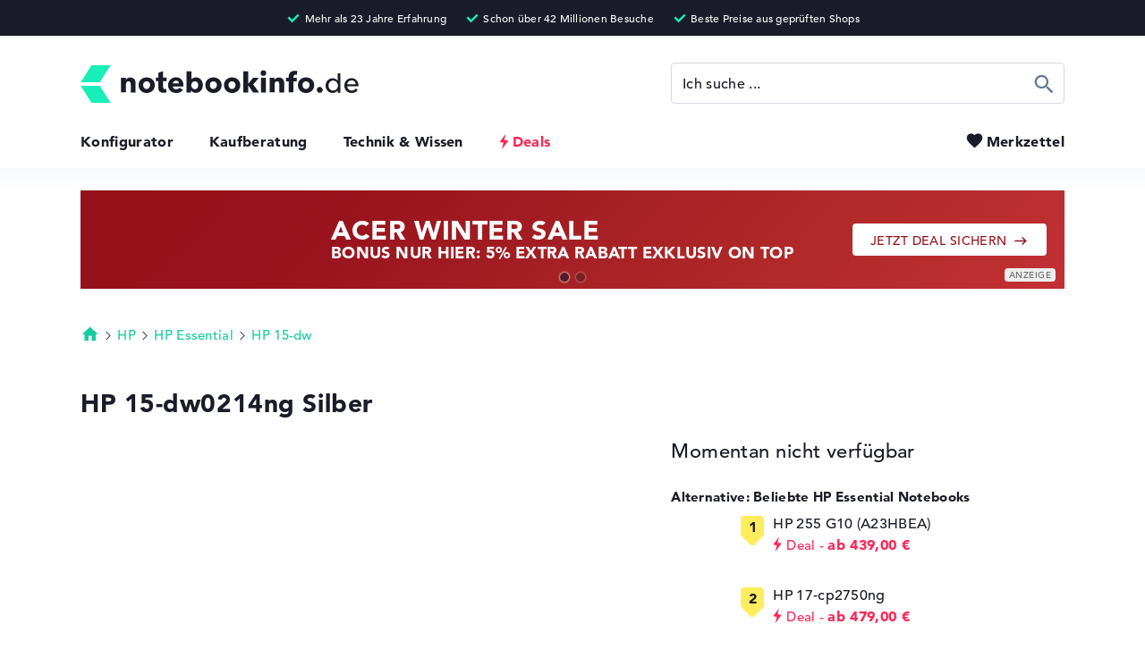

--- FILE ---
content_type: text/html; charset=utf-8
request_url: https://www.notebookinfo.de/produkt/hp-15-dw0214ng-silber-37468
body_size: 32802
content:
<!DOCTYPE html>
<html lang="de" xmlns="http://www.w3.org/1999/xhtml" xmlns:fb="http://ogp.me/ns/fb#" xmlns:og="http://ogp.me/ns#"><head><title>&#09655; HP 15-dw0214ng Silber Tests & Daten</title><meta charset="utf-8" /><meta http-equiv="X-UA-Compatible" content="IE=edge,chrome=1" /><meta http-equiv="x-dns-prefetch-control" content="on" /><meta name="robots" content="index, follow" /><meta name="viewport" content="width=device-width,initial-scale=1,minimum-scale=1" /><meta name="description" content="HP 15-dw0214ng Silber &#10004; 15,6&quot;, Intel Core i5-8265U, Intel UHD Graphics 620, 128 GB (6LJ70EA#ABD, 0193808671043)" /><meta name="apple-touch-fullscreen" content="yes" /><meta name="apple-mobile-web-app-capable" content="yes" /><meta name="mobile-web-app-capable" content="yes" /><meta name="apple-mobile-web-app-title" content="Notebookinfo" /><meta name="apple-mobile-web-app-status-bar-style" content="default" /><meta name="application-name" content="Notebookinfo" /><meta name="msapplication-tooltip" content="Notebookinfo" /><meta name="msapplication-starturl" content="https://www.notebookinfo.de/" /><meta name="msapplication-tap-highlight" content="no" /><meta name="msapplication-TileColor" content="#1B1C29" /><meta name="msapplication-TileImage" content="https://www.notebookinfo.de/images/favicon/mstile-144x144.png" /><meta name="msapplication-square70x70logo" content="https://www.notebookinfo.de/images/favicon/mstile-70x70.png" /><meta name="msapplication-square150x150logo" content="https://www.notebookinfo.de/images/favicon/mstile-150x150.png" /><meta name="msapplication-square310x310logo" content="https://www.notebookinfo.de/images/favicon/mstile-310x310.png" /><meta name="msapplication-wide310x150logo" content="https://www.notebookinfo.de/images/favicon/mstile-310x150.png" /><meta name="msapplication-navbutton-color" content="#1B1C29" /><meta name="msapplication-config" content="https://www.notebookinfo.de/browserconfig.xml" /><meta name="msapplication-task" content="name=Notebookinfo;action-uri=https://www.notebookinfo.de/produkt/hp-15-dw0214ng-silber-37468;icon-uri=https://www.notebookinfo.de/favicon.ico" /><meta name="theme-color" content="#1B1C29" /><meta property="og:locale" content="de_DE" /><meta property="og:type" content="website" /><meta property="og:image" content="https://media.notebookinfo.de/produkt/37468/1200x630/center/ffffff/hp-15-dw0115ng-silber-1.jpg" /><meta property="og:title" content="&#09655; HP 15-dw0214ng Silber Tests & Daten" /><meta property="og:url" content="https://www.notebookinfo.de/produkt/hp-15-dw0214ng-silber-37468" /><meta property="og:description" content="HP 15-dw0214ng Silber &#10004; 15,6&quot;, Intel Core i5-8265U, Intel UHD Graphics 620, 128 GB (6LJ70EA#ABD, 0193808671043)" /><meta property="twitter:domain" content="https://www.notebookinfo.de/" /><meta property="twitter:card" content="summary_large_image" /><meta property="twitter:title" content="&#09655; HP 15-dw0214ng Silber Tests & Daten" /><meta property="twitter:description" content="HP 15-dw0214ng Silber &#10004; 15,6&quot;, Intel Core i5-8265U, Intel UHD Graphics 620, 128 GB (6LJ70EA#ABD, 0193808671043)" /><meta property="twitter:url" content="https://www.notebookinfo.de/produkt/hp-15-dw0214ng-silber-37468" /><meta property="twitter:image" content="https://media.notebookinfo.de/produkt/37468/1200x630/center/ffffff/hp-15-dw0115ng-silber-1.jpg" /><link rel="canonical" href="https://www.notebookinfo.de/produkt/hp-15-dw0214ng-silber-37468" /><link rel="dns-prefetch" href="https://media.notebookinfo.de/" /><link rel="preconnect" href="https://media.notebookinfo.de/" /><link rel="preload" href="https://www.notebookinfo.de/fonts/avenir/1475532/c9aeeabd-dd65-491d-b4be-3e0db9ae47a0.woff" as="font" type="font/woff" crossorigin /><link rel="preload" href="https://www.notebookinfo.de/fonts/avenir/1475556/75b36c58-2a02-4057-a537-09af0832ae46.woff" as="font" type="font/woff" crossorigin /><link rel="preload" href="https://www.notebookinfo.de/fonts/logos/logos-webfont.woff" as="font" type="font/woff" crossorigin /><link rel="preload" href="https://www.notebookinfo.de/fonts/icons/icons-webfont.woff" as="font" type="font/woff" crossorigin /><link rel="preload" href="https://www.notebookinfo.de/fonts/category-icons/category-icons-webfont.woff" as="font" type="font/woff" crossorigin /><link rel="manifest" type="application/manifest+json" href="https://www.notebookinfo.de/manifest.json" /><link rel="search" type="application/opensearchdescription+xml" title="notebookinfo.de" href="https://www.notebookinfo.de/opensearch.xml" /><link rel="icon" type="image/png" sizes="192x192" href="https://www.notebookinfo.de/images/favicon/android-chrome-192x192.png" /><link rel="icon" type="image/png" sizes="48x48" href="https://www.notebookinfo.de/images/favicon/favicon-48x48.png" /><link rel="icon" type="image/png" sizes="32x32" href="https://www.notebookinfo.de/images/favicon/favicon-32x32.png" /><link rel="icon" type="image/png" sizes="16x16" href="https://www.notebookinfo.de/images/favicon/favicon-16x16.png" /><link rel="shortcut icon" href="https://www.notebookinfo.de/favicon.ico" /><link rel="fluid-icon" type="image/png" href="https://www.notebookinfo.de/images/favicon/fluid-icon-512x512.png" /><link rel="apple-touch-icon" type="image/png" href="https://www.notebookinfo.de/images/favicon/apple-touch-icon.png" /><link rel="apple-touch-icon" type="image/png" sizes="57x57" href="https://www.notebookinfo.de/images/favicon/apple-touch-icon-57x57.png" /><link rel="apple-touch-icon" type="image/png" sizes="60x60" href="https://www.notebookinfo.de/images/favicon/apple-touch-icon-60x60.png" /><link rel="apple-touch-icon" type="image/png" sizes="72x72" href="https://www.notebookinfo.de/images/favicon/apple-touch-icon-72x72.png" /><link rel="apple-touch-icon" type="image/png" sizes="76x76" href="https://www.notebookinfo.de/images/favicon/apple-touch-icon-76x76.png" /><link rel="apple-touch-icon" type="image/png" sizes="114x114" href="https://www.notebookinfo.de/images/favicon/apple-touch-icon-114x114.png" /><link rel="apple-touch-icon" type="image/png" sizes="120x120" href="https://www.notebookinfo.de/images/favicon/apple-touch-icon-120x120.png" /><link rel="apple-touch-icon" type="image/png" sizes="144x144" href="https://www.notebookinfo.de/images/favicon/apple-touch-icon-144x144.png" /><link rel="apple-touch-icon" type="image/png" sizes="152x152" href="https://www.notebookinfo.de/images/favicon/apple-touch-icon-152x152.png" /><link rel="apple-touch-icon" type="image/png" sizes="180x180" href="https://www.notebookinfo.de/images/favicon/apple-touch-icon-180x180.png" /><link rel="apple-touch-icon-precomposed" type="image/png" sizes="57x57" href="https://www.notebookinfo.de/images/favicon/apple-touch-icon-57x57-precomposed.png" /><link rel="apple-touch-icon-precomposed" type="image/png" sizes="60x60" href="https://www.notebookinfo.de/images/favicon/apple-touch-icon-60x60-precomposed.png" /><link rel="apple-touch-icon-precomposed" type="image/png" sizes="72x72" href="https://www.notebookinfo.de/images/favicon/apple-touch-icon-72x72-precomposed.png" /><link rel="apple-touch-icon-precomposed" type="image/png" sizes="76x76" href="https://www.notebookinfo.de/images/favicon/apple-touch-icon-76x76-precomposed.png" /><link rel="apple-touch-icon-precomposed" type="image/png" sizes="114x114" href="https://www.notebookinfo.de/images/favicon/apple-touch-icon-114x114-precomposed.png" /><link rel="apple-touch-icon-precomposed" type="image/png" sizes="120x120" href="https://www.notebookinfo.de/images/favicon/apple-touch-icon-120x120-precomposed.png" /><link rel="apple-touch-icon-precomposed" type="image/png" sizes="144x144" href="https://www.notebookinfo.de/images/favicon/apple-touch-icon-144x144-precomposed.png" /><link rel="apple-touch-icon-precomposed" type="image/png" sizes="152x152" href="https://www.notebookinfo.de/images/favicon/apple-touch-icon-152x152-precomposed.png" /><link rel="apple-touch-icon-precomposed" type="image/png" sizes="180x180" href="https://www.notebookinfo.de/images/favicon/apple-touch-icon-180x180-precomposed.png" /><link rel="mask-icon" color="#7b7b7b" href="https://www.notebookinfo.de/images/favicon/safari-pinned-tab.svg" /><link rel="preload" href="https://media.notebookinfo.de/produkt/37468/535x535/center/f3f5f7/hp-15-dw0115ng-silber-1.jpg" as="image" /><link rel="image_src" href="https://media.notebookinfo.de/produkt/37468/1200x630/center/ffffff/hp-15-dw0115ng-silber-1.jpg" /><link rel="preload" href="https://www.notebookinfo.de/css/1748294548/font.css" as="style" /><link rel="preload" href="https://www.notebookinfo.de/javascript/1769283491/product.js" as="script" /> <link rel="stylesheet" href="https://www.notebookinfo.de/css/1748294548/font.css" type="text/css" /><style>@charset "UTF-8";@font-face{font-family:"logos";font-display:swap;src:url('/fonts/logos/logos-webfont.eot');src:url('/fonts/logos/logos-webfont.eot?#iefix') format('embedded-opentype'),url('/fonts/logos/logos-webfont.woff') format('woff');font-style:normal;font-weight:normal;font-display:block}@font-face{font-family:"icons";font-display:swap;src:url('/fonts/icons/icons-webfont.eot');src:url('/fonts/icons/icons-webfont.eot?#iefix') format('embedded-opentype'),url('/fonts/icons/icons-webfont.woff') format('woff');font-style:normal;font-weight:normal;font-display:block}@font-face{font-family:"category-icons";font-display:swap;src:url('/fonts/category-icons/category-icons-webfont.eot');src:url('/fonts/category-icons/category-icons-webfont.eot?#iefix') format('embedded-opentype'),url('/fonts/category-icons/category-icons-webfont.woff') format('woff');font-style:normal;font-weight:normal;font-display:block}@font-face{font-family:"usage-profile-icons";font-display:swap;src:url('/fonts/usage-profile-icons/usage-profile-icons-webfont.eot');src:url('/fonts/usage-profile-icons/usage-profile-icons-webfont.eot?#iefix') format('embedded-opentype'),url('/fonts/usage-profile-icons/usage-profile-icons-webfont.woff') format('woff');font-style:normal;font-weight:normal;font-display:swap}@-webkit-keyframes text-slider-1{0%,8.3%{left:-100%}8.3%,25%{left:0}33.33%,100%{left:110%}}@-moz-keyframes text-slider-1{0%,8.3%{left:-100%}8.3%,25%{left:0}33.33%,100%{left:110%}}@-o-keyframes text-slider-1{0%,8.3%{left:-100%}8.3%,25%{left:0}33.33%,100%{left:110%}}@keyframes text-slider-1{0%,8.3%{left:-100%}8.3%,25%{left:0}33.33%,100%{left:110%}}@-webkit-keyframes text-slider-2{0%,33.33%{left:-100%}41.63%,58.29%{left:0}66.66%,100%{left:110%}}@-moz-keyframes text-slider-2{0%,33.33%{left:-100%}41.63%,58.29%{left:0}66.66%,100%{left:110%}}@-o-keyframes text-slider-2{0%,33.33%{left:-100%}41.63%,58.29%{left:0}66.66%,100%{left:110%}}@keyframes text-slider-2{0%,33.33%{left:-100%}41.63%,58.29%{left:0}66.66%,100%{left:110%}}@-webkit-keyframes text-slider-3{0%,66.66%{left:-100%}74.96%,91.62%{left:0}100%{left:110%}}@-moz-keyframes text-slider-3{0%,66.66%{left:-100%}74.96%,91.62%{left:0}100%{left:110%}}@-o-keyframes text-slider-3{0%,66.66%{left:-100%}74.96%,91.62%{left:0}100%{left:110%}}@keyframes text-slider-3{0%,66.66%{left:-100%}74.96%,91.62%{left:0}100%{left:110%}}@-webkit-keyframes color-pulse-black{0%{color:#1b1c29}50%{color:#bbb}100%{color:#1b1c29}}@-moz-keyframes color-pulse-black{0%{color:#1b1c29}50%{color:#bbb}100%{color:#1b1c29}}@-o-keyframes color-pulse-black{0%{color:#1b1c29}50%{color:#bbb}100%{color:#1b1c29}}@keyframes color-pulse-black{0%{color:#1b1c29}50%{color:#bbb}100%{color:#1b1c29}}*,*:before,*:after{-webkit-text-size-adjust:100%;-moz-text-size-adjust:100%;-ms-text-size-adjust:100%;-o-text-size-adjust:100%;text-size-adjust:100%;-webkit-font-smoothing:antialiased;-moz-font-smoothing:antialiased;-ms-font-smoothing:antialiased;-o-font-smoothing:antialiased;font-smoothing:antialiased;-webkit-font-feature-settings:"liga" 0;-moz-font-feature-settings:"liga" 0;-ms-font-feature-settings:"liga" 0;-o-font-feature-settings:"liga" 0;font-feature-settings:"liga" 0;-webkit-box-sizing:border-box;-moz-box-sizing:border-box;-ms-box-sizing:border-box;-o-box-sizing:border-box;box-sizing:border-box;-moz-osx-font-smoothing:grayscale;-webkit-backface-visibility:hidden;-moz-backface-visibility:hidden;-ms-backface-visibility:hidden;-o-backface-visibility:hidden;backface-visibility:hidden;-webkit-tap-highlight-color:transparent;-webkit-column-break-inside:avoid;page-break-inside:avoid;break-inside:avoid;font-size:15px;letter-spacing:0.02em;vertical-align:baseline;margin:0;padding:0;outline:none;zoom:1}article,aside,command,details,dialog,figure,figcaption,footer,header,main,menu,nav,picture,section{display:block}html{overflow-y:auto;overflow-x:hidden}html,body{height:100%;max-width:100%;min-height:100%;background:#fff}body{position:relative;cursor:default}hr{border:0}h1,h2,h3,h4,h5,h6{font-weight:normal}ul,ol,menu,li{list-style-type:none}a{text-decoration:none}strong{font-weight:800}s{text-decoration:line-through}img{-ms-interpolation-mode:bicubic;border:0;image-rendering:optimizeQuality;display:block}dialog{position:static;border:none;background:transparent}fieldset{border:0}fieldset legend{font-weight:normal}input,textarea{resize:none}input[type="text"],input[type="url"],input[type="search"],textarea,select{background:#fff}button{width:auto;background:transparent;border:none;cursor:pointer}table{border-spacing:0}*,*:before,*:after{font-family:'AvenirLT',Helvetica,Arial,sans-serif;font-weight:500}html.lock-scrolling{overflow-y:hidden;-ms-overflow-y:hidden}body{color:#1b1c29}body.consent>footer{padding-bottom:122px}a{-webkit-transition:color 0.3s,background 0.3s,border 0.3s;-moz-transition:color 0.3s,background 0.3s,border 0.3s;-o-transition:color 0.3s,background 0.3s,border 0.3s;transition:color 0.3s,background 0.3s,border 0.3s;font-size:inherit;line-height:inherit;text-decoration:none;color:#1b1c29}a:focus{color:#18cda0}a.no-touch:hover{color:#18cda0}a.no-touch.underline:hover{border-color:#18cda0}a.highlight{color:#18cda0}a.highlight.underline{border-bottom:1px solid #18cda0}a.underline{border-bottom:1px solid #1b1c29}a.anchor-arrow:before{content:'\e901';font-family:'icons';font-size:1.1em;vertical-align:top;margin-right:2px}body.keyboard-use a.no-touch:focus{border-radius:4px;outline:1px dashed #666F93;outline-offset:5px}img.lazy-image{-webkit-transition:opacity 0.5s;-moz-transition:opacity 0.5s;-o-transition:opacity 0.5s;transition:opacity 0.5s;opacity:0}img.lazy-image[src^="http"]{opacity:1}body{color:#1b1c29}body.consent>footer{padding-bottom:122px}#header{padding:73px 40px 2px 40px;position:relative}#header-key-facts{text-align:center;color:#fff;height:40px;position:absolute;top:0;right:0;left:0;z-index:9;background:#1b1c29;display:block;overflow:hidden}#header-key-facts span{max-width:1100px;margin:0 auto;padding:8px 10px 0 10px;display:inline-block}#header-key-facts span:before{content:'\e917';font-family:'icons';font-size:18px;color:#19eeb9;margin-right:3px;position:relative;top:3px;display:inline-block}#header-key-facts span:after{content:attr(title);font-size:12px}#mobile-header{max-width:1100px;margin:0 auto;position:relative}#header-logo{height:42px;display:inline-block}#header-logo img{width:auto;height:42px}#header-menu{margin-top:29px;margin-bottom:18px;position:relative}#header-menu li{padding-left:40px;display:inline-block}#header-menu li:first-child{padding-left:0}#header-menu li.selected a{color:#18cda0}#header-menu li.selected a.deals{color:#18cda0}#header-menu li.selected a.deals.no-touch:hover{color:#18cda0}#header-menu li a{font-weight:800;font-size:16px}#header-menu li a.deals{color:#ff2555;padding-left:15px;position:relative}#header-menu li a.deals.no-touch:hover,#header-menu li a.deals.no-touch:focus{color:#18cda0}#header-menu li a.deals.no-touch:hover:before,#header-menu li a.deals.no-touch:focus:before{-webkit-transform:scale(1.1);-moz-transform:scale(1.1);-ms-transform:scale(1.1);transform:scale(1.1)}#header-menu li a.deals.no-touch:before{-webkit-transition:- webkit-transform 0.2s;-moz-transition:- moz-transform 0.2s;-o-transition:- o-transform 0.2s;transition:transform 0.2s;-webkit-transform-origin:50% 50%;-moz-transform-origin:50% 50%;-ms-transform-origin:50% 50%;transform-origin:50% 50%}#header-menu li a.deals:before{content:'\e912';font:23px/16px 'icons';text-indent:-6px;position:absolute;top:2px;left:0}#header-menu button{-webkit-transition:color 0.2s;-moz-transition:color 0.2s;-o-transition:color 0.2s;transition:color 0.2s;font-weight:800;font-size:16px;color:#1b1c29;position:absolute;top:0;right:0}#header-menu button[data-amount][data-amount="9+"]:before{left:-35px}#header-menu button[data-amount][data-amount="9+"]:after{width:21px;height:21px;padding-top:6px;top:-10px;left:-22px}#header-menu button[data-amount]:before{left:-30px}#header-menu button[data-amount]:after{opacity:1}#header-menu button:before{-webkit-transition:color 0.2s,left 0.2s;-moz-transition:color 0.2s,left 0.2s;-o-transition:color 0.2s,left 0.2s;transition:color 0.2s,left 0.2s;content:'\e90b';font-family:'icons';font-size:21px;color:#1b1c29;position:absolute;top:-2px;left:-24px;z-index:1}#header-menu button:after{-webkit-border-radius:50%;-moz-border-radius:50%;border-radius:50%;-webkit-transition:opacity 0.2s,width 0.2s,height 0.2s,padding-top 0.2s,top 0.2s,left 0.2s;-moz-transition:opacity 0.2s,width 0.2s,height 0.2s,padding-top 0.2s,top 0.2s,left 0.2s;-o-transition:opacity 0.2s,width 0.2s,height 0.2s,padding-top 0.2s,top 0.2s,left 0.2s;transition:opacity 0.2s,width 0.2s,height 0.2s,padding-top 0.2s,top 0.2s,left 0.2s;opacity:0;content:attr(data-amount);font-size:11px;line-height:11px;text-align:center;color:#fff;width:17px;height:17px;padding-top:4px;position:absolute;top:-9px;left:-17px;z-index:2;background:#24ddaf;display:block}#header-menu button.selected,#header-menu button.no-touch:hover,#header-menu button:focus{color:#666F93}#header-menu button.selected:before,#header-menu button.no-touch:hover:before,#header-menu button:focus:before{color:#666F93}body.keyboard-use #header-menu button:focus{border-radius:4px;outline:1px dashed #666F93;outline-offset:5px}#toggle-menu-button{display:none}@media only screen and (max-width:990px){#header-logo{padding-top:4px}#header-logo img{width:auto;height:34px}#header-menu li{padding-left:20px}}@media only screen and (min-width:1100px){#header{padding-right:40px;padding-left:40px}}@media only screen and (max-width:768px){body.is-scrolling #header:after{-webkit-box-shadow:0px 0px 25px 2px rgba(0,0,0,0.4);-moz-box-shadow:0px 0px 25px 2px rgba(0,0,0,0.4);box-shadow:0px 0px 25px 2px rgba(0,0,0,0.4)}#header{padding-top:58px;position:static}#header:after{-webkit-transition:box-shadow 0.2s;-moz-transition:box-shadow 0.2s;-o-transition:box-shadow 0.2s;transition:box-shadow 0.2s;-webkit-box-shadow:0px 0px 0px 0px rgba(0,0,0,0.4);-moz-box-shadow:0px 0px 0px 0px rgba(0,0,0,0.4);box-shadow:0px 0px 0px 0px rgba(0,0,0,0.4);content:'';height:58px;position:fixed;top:0;right:-20px;left:-20px;z-index:8;display:block}#mobile-header{height:58px;padding:11px 20px 0 20px;position:fixed;top:0;right:0;bottom:0;left:0;z-index:10;background:#fff;overflow:hidden}#mobile-header.open{height:auto}#mobile-header.open #toggle-menu-button:before{content:'\e908';font-size:26px}#header-logo{padding-top:5px}#header-logo img{height:28px}#toggle-menu-button{width:36px;height:36px;position:absolute;top:11px;right:12px;display:block}#toggle-menu-button:before{content:'\e918';font-family:'icons';font-size:32px}#header-search{margin:20px auto 0 auto}#header-menu{text-align:center}#header-menu li{font-size:20px;padding:20px 0;display:block}#header-menu li a.deals{padding-left:20px}#header-menu li a.deals:before{font:26px/19px 'icons';text-indent:-6px}#header-menu button{font-size:20px;margin-top:16px;position:relative;top:0;left:12px}#header-menu button[data-amount][data-amount="9+"]:before{left:-40px}#header-menu button[data-amount][data-amount="9+"]:after{width:23px;height:23px;padding-top:6px;top:-10px;left:-26px}#header-menu button[data-amount]:before{left:-36px}#header-menu button:before{top:2px;left:-28px}#header-menu button:after{top:-4px;left:-21px}}@media only screen and (max-width:740px){#header-key-facts{display:none}}@media only screen and (max-width:414px){#header{padding:58px 35px 0 35px}#header-logo{padding-top:6px}#header-logo img{height:24px}}@media only screen and (max-width:350px){#header-logo{padding-top:8px}#header-logo img{height:20px}}#footer{font-size:14px;min-height:245px;background:#151b26}#footer-top{max-width:1100px;margin:0 auto;position:relative}#footer-navigation{vertical-align:top;padding:0 0 75px 40px;display:inline-block}#footer-navigation strong{font-weight:500;color:#9ca6ac}#footer-navigation a{color:#fff}#footer-navigation a.no-touch:hover,#footer-navigation a:focus{color:#24ddaf}#footer-navigation>li{vertical-align:top;display:inline-block}#footer-navigation>li:first-child li:last-child a{color:#24ddaf}#footer-navigation>li.column-one{width:190px}#footer-navigation>li.column-two{width:380px}#footer-navigation>li ol{width:190px;vertical-align:top;display:inline-block}#footer-navigation>li li{padding-top:12px;display:block}#footer-navigation>li li:first-child{padding-top:0;padding-bottom:8px}body.keyboard-use #footer-navigation a:focus{outline-color:#fff}#footer-newsletter{vertical-align:top;color:#9ca6ac;width:344px;position:absolute;right:40px;display:inline-block}#footer-newsletter strong{font-weight:500}#footer-newsletter p{color:#fff;padding-top:20px}#footer-newsletter div{padding:22px 0;position:relative}#footer-newsletter input{width:344px;height:56px;border:0}#footer-newsletter button{-webkit-border-radius:0 4px 4px 0;-moz-border-radius:0 4px 4px 0;border-radius:0 4px 4px 0;width:56px;height:56px;position:absolute;top:22px;right:0;background:#24ddaf;overflow:hidden}#footer-newsletter button:before{content:'\e913';font:22px/17px 'icons';color:#fff;width:54px;height:54px;padding-top:20px;display:block}#footer-newsletter ul{margin-top:-2px}#footer-newsletter ul li{padding-top:8px}#footer-newsletter ul li:before{content:'\e906';font-family:'icons';font-weight:bold;font-size:19px;color:#24ddaf;margin-right:5px;position:relative;top:3px;left:-2px;display:inline-block}#footer-newsletter ul li:first-child{padding-top:0}#footer-bottom-wrapper{max-width:1100px;margin:0 auto;padding:37px 40px 20px 40px;position:relative}#footer-calculation{background:#1b1c29}#footer-calculation p,#footer-calculation strong{font-size:13px;line-height:17px;color:#8c969d}#footer-calculation p{max-width:1100px;margin:0 auto;padding:20px 40px 30px 40px}#footer-bottom{background:#222b37}#footer-bottom ol{position:relative;top:6px}#footer-bottom ol.languages{margin-top:10px}#footer-bottom ol.languages li,#footer-bottom ol.languages a{font-size:12px;color:#9ca6ac}#footer-bottom ol.languages li:first-child{padding-right:5px}#footer-bottom ol a{font-size:14px;color:#fff}#footer-bottom ol a.no-touch:hover,#footer-bottom ol a:focus{color:#24ddaf}#footer-bottom ol li{padding-right:15px;display:inline-block}#footer-bottom ol li:last-child{padding-right:0}#footer-bottom #price-information{font-size:11px;line-height:15px;color:#9ca6ac;padding-top:33px}#footer-bottom #price-information.highlight:after{color:#fff}#footer-bottom #price-information:after{content:attr(data-text);font-size:11px;line-height:15px;margin-top:15px;display:inline-block}body.keyboard-use #footer-bottom ol a:focus{outline-color:#fff}@media only screen and (min-width:1100px){#footer{padding-right:40px;padding-left:40px}#footer-bottom{margin:0 -40px;padding-right:40px;padding-left:40px}#footer-navigation{padding-left:0}#footer-newsletter{right:0}#footer-bottom-wrapper{padding-right:0;padding-left:0}#footer-calculation{margin:0 -40px;padding-right:40px;padding-left:40px}#footer-calculation p{padding-right:0;padding-left:0}#footer-bottom ul{right:0}}@media only screen and (max-width:950px){#footer-navigation>li.column-one{width:150px}#footer-navigation>li.column-two{width:300px}#footer-navigation>li ol{width:150px}#footer-newsletter{width:300px}#footer-newsletter input{width:300px}}@media only screen and (max-width:820px){#footer-navigation>li.column-one{width:130px}#footer-navigation>li.column-two{width:260px}#footer-navigation>li ol{width:130px}}@media only screen and (max-width:768px){#footer-navigation{padding:0 0 52px 20px}#footer-navigation>li.column-one{width:240px}#footer-navigation>li.column-two{width:240px}#footer-navigation>li ol{width:240px}#footer-navigation>li ol+ol{margin-top:43px}#footer-newsletter{width:230px}#footer-newsletter input{width:230px}#footer-bottom-wrapper{padding:37px 20px 20px 20px}#footer-bottom #price-information,#footer-bottom #price-information:after{font-size:12px;line-height:16px}#footer-bottom ul{right:20px}#footer-calculation p{padding:20px 20px 30px 20px}#footer-calculation p,#footer-calculation strong{font-size:12px;line-height:16px}}@media only screen and (max-width:700px){#footer-navigation>li.column-one,#footer-navigation>li.column-two,#footer-navigation>li ol{width:170px}}@media only screen and (max-width:600px){#footer-navigation>li.column-one,#footer-navigation>li.column-two,#footer-navigation>li ol{width:130px}#footer-bottom ol{top:0}#footer-bottom ol li{padding-right:0;display:block}#footer-bottom ol li:first-child{padding-top:0}#footer-bottom ol li a{padding:8px 0;display:inline-block}}@media only screen and (max-width:570px){#footer-navigation{width:100%;position:relative}#footer-navigation>li.column-one,#footer-navigation>li.column-two{width:50%}#footer-navigation>li.column-two ol+ol{position:absolute;top:256px;left:20px}#footer-newsletter{width:100%;padding:217px 20px 238px 20px;position:relative;right:auto}#footer-newsletter div{position:absolute;top:372px;right:20px;left:20px}#footer-newsletter ul{position:absolute;top:280px}#footer-newsletter input{width:100%}}.button{-webkit-border-radius:4px;-moz-border-radius:4px;border-radius:4px;-webkit-transition:opacity 0.2s,color 0.2s,border-color 0.2s,background 0.2s,text-stroke 0.2s;-moz-transition:opacity 0.2s,color 0.2s,border-color 0.2s,background 0.2s,text-stroke 0.2s;-o-transition:opacity 0.2s,color 0.2s,border-color 0.2s,background 0.2s,text-stroke 0.2s;transition:opacity 0.2s,color 0.2s,border-color 0.2s,background 0.2s,text-stroke 0.2s;font-size:14px;line-height:14px;letter-spacing:0.03em;color:#24ddaf;height:46px;padding:18px 30px 0 30px;position:relative;background-color:#1b1c29;display:inline-block}.button:hover,.button:focus{background-color:#2f3148}.button[disabled]{opacity:0.3;cursor:default}.button[disabled].no-touch.green:hover{color:#1b1c29;background-color:#24ddaf}.button.no-touch:hover{color:#24ddaf}.button.loading{opacity:0.3;cursor:default}.button.loading:before{content:'';position:absolute;top:0;bottom:0;background-size:30px 30px;background-repeat:no-repeat;background-position:center center}.button.loading.green{color:transparent}.button.loading.green:before{background-image:url('/images/spinner/cycle-button-green.gif')}.button.loading.green[data-loading-text]:before{content:attr(data-loading-text);color:#1b1c29;padding-top:16px;padding-left:40px;background-position:0 center}.button.loading.no-touch.green:hover{color:transparent;background-color:#24ddaf}.button.small{height:38px;padding:12px 20px 0 20px}.button.large{height:56px;padding-top:22px}.button.huge{line-height:16px;height:60px;padding-top:25px;padding-left:25px;padding-right:25px}.button.variable-height.large{height:auto;padding-top:22px;padding-bottom:20px}.button.white{color:#1b1c29;background-color:#fff}.button.white.no-touch:hover{color:#fff;background-color:#24ddaf}.button.grey{color:#fff;background-color:#d6dae4}.button.grey.no-touch:hover{background-color:#1b1c29}.button.green{color:#1b1c29;background-color:#24ddaf}.button.green.no-touch:hover{color:#fff;background-color:#1b1c29}.button.blue{color:#fff;background-color:#d6dae4}.button.blue.no-touch:hover{background-color:#d6dae4}.button.red{color:#fff;background-color:#ff2555}.button.red.no-touch:hover{color:#fff;background-color:#1b1c29}.button.border{color:#1b1c29;background-color:#fff;border:1px solid #1b1c29}.button.border.no-touch:hover{background-color:#1b1c29}.button.border.green{background-color:#fff;border:1px solid #24ddaf}.button.border.green.no-touch:hover{color:#fff;background-color:#24ddaf}.button.border.blue{color:#666F93;background-color:#fff;border:1px solid #d6dae4}.button.border.blue.no-touch:hover{color:#fff;background-color:#d6dae4;border-color:#d6dae4}.button.arrow-left:before{content:'\e900';font-family:'icons';font-size:18px;vertical-align:middle;margin-right:6px;position:relative;top:-1px}.button.arrow:after{content:'\e901';font-family:'icons';font-size:18px;vertical-align:middle;margin-left:6px;position:relative;top:-1px}.button.flash:before{content:'\e912';font-family:'icons';font-size:20px;vertical-align:top;position:relative;top:-2px}a.button{padding-top:17px}a.button.arrow:after{vertical-align:top}a.button.small.arrow{padding-top:13px}button.button{padding-top:2px}button.button.small,button.button.large,button.button.huge{padding-top:2px}button.button.huge{font-size:15px}body.keyboard-use .button:focus{outline:1px dashed #666F93;outline-offset:5px}.label-deal-circle{-webkit-border-radius:50%;-moz-border-radius:50%;border-radius:50%;text-align:center;color:#fff;width:48px;height:48px;background:#1b1c29;display:inline-block}.label-deal-circle:before{content:'Top Deal';font-weight:800;font-size:9px;line-height:12px;width:48px;height:48px;padding:12px 5px 0 5px;display:block}.label-discount{-webkit-border-radius:4px;-moz-border-radius:4px;border-radius:4px;color:#fff;height:27px;padding:4px 10px 0 5px;background:#ff405a;display:inline-block}.label-discount:before{content:'\e912';font-family:'icons';font-size:18px;vertical-align:top}.label-discount:after{content:attr(data-discount);font-weight:800;font-size:12px;line-height:14px}.label-asked{-webkit-border-radius:4px;-moz-border-radius:4px;border-radius:4px;height:22px;padding:1px 6px 0 1px;background:#feed5e;display:inline-block}.label-asked:before{content:'\e912';font-weight:800;font-size:17px;line-height:11px;vertical-align:middle}.label-asked:after{content:'Sehr gefragt!';font-weight:800;font-size:11px;line-height:10px;vertical-align:middle;position:relative;top:1px;margin-left:1px}.label-new,.label-top-offer,.label-ad,.label-deal{-webkit-border-radius:4px;-moz-border-radius:4px;border-radius:4px;line-height:18px;vertical-align:top;height:22px;padding:1px 7px 0 7px;display:inline-block}.label-new.border,.label-top-offer.border,.label-ad.border,.label-deal.border{height:23px}.label-new:after,.label-top-offer:after,.label-ad:after,.label-deal:after{font-size:11px;line-height:11px}.label-new,.label-top-offer,.label-deal{color:#fff;background:#5ba7ff}.label-new.border,.label-top-offer.border,.label-deal.border{color:#5ba7ff;background:none;border:1px solid #5ba7ff}.label-new:before,.label-top-offer:before,.label-deal:before{font-family:'icons';line-height:10px;margin-right:4px;position:relative;top:2px;display:inline-block}.label-new:before{content:'\e838'}.label-new:after{content:'Neu!'}.label-top-offer:before{content:'\e914';top:3px}.label-top-offer:after{content:'Top-Angebot'}.label-ad{padding:0 6px;border:1px solid #1b1c29}.label-ad:before{content:'Anzeige';font-size:11px;line-height:11px}.label-deal{padding:1px 7px 0 4px;background:#ff2555}.label-deal.border{color:#ff2555;background:none;border:1px solid #ff2555}.label-deal:before{content:'\e912';margin-right:0}.label-deal:after{content:'Deal'}.rank{width:26px;height:34px;position:relative;display:block}.rank:before{-webkit-border-radius:4px 4px 0 0;-moz-border-radius:4px 4px 0 0;border-radius:4px 4px 0 0;content:attr(data-rank);font-weight:800;font-size:16px;text-align:center;text-indent:1px;width:26px;height:22px;padding-top:3px;position:relative;z-index:2;background:#feed5e;display:block}.rank:after{-webkit-border-radius:0 0 4px 0;-moz-border-radius:0 0 4px 0;border-radius:0 0 4px 0;-webkit-transform:rotate(45deg);-moz-transform:rotate(45deg);-ms-transform:rotate(45deg);transform:rotate(45deg);content:'';width:18px;height:18px;position:relative;top:-9px;left:4px;z-index:1;background:#feed5e;display:block}html[lang="de"] .rank-bar[data-rating="0"]:after{content:'Ohne Bewertung'}html[lang="en"] .rank-bar[data-rating="0"]:after{content:'Without rating'}.rank-bar{-webkit-border-radius:10px;-moz-border-radius:10px;border-radius:10px;height:21px;position:relative;background:#ebeff2;display:block;overflow:hidden}.rank-bar.r-1.green .rank{left:1%}.rank-bar.r-1:before,.rank-bar.r-1:after{width:1%}.rank-bar.r-2.green .rank{left:2%}.rank-bar.r-2:before,.rank-bar.r-2:after{width:2%}.rank-bar.r-3.green .rank{left:3%}.rank-bar.r-3:before,.rank-bar.r-3:after{width:3%}.rank-bar.r-4.green .rank{left:4%}.rank-bar.r-4:before,.rank-bar.r-4:after{width:4%}.rank-bar.r-5.green .rank{left:5%}.rank-bar.r-5:before,.rank-bar.r-5:after{width:5%}.rank-bar.r-6.green .rank{left:6%}.rank-bar.r-6:before,.rank-bar.r-6:after{width:6%}.rank-bar.r-7.green .rank{left:7%}.rank-bar.r-7:before,.rank-bar.r-7:after{width:7%}.rank-bar.r-8.green .rank{left:8%}.rank-bar.r-8:before,.rank-bar.r-8:after{width:8%}.rank-bar.r-9.green .rank{left:9%}.rank-bar.r-9:before,.rank-bar.r-9:after{width:9%}.rank-bar.r-10.green .rank{left:10%}.rank-bar.r-10:before,.rank-bar.r-10:after{width:10%}.rank-bar.r-11.green .rank{left:11%}.rank-bar.r-11:before,.rank-bar.r-11:after{width:11%}.rank-bar.r-12.green .rank{left:12%}.rank-bar.r-12:before,.rank-bar.r-12:after{width:12%}.rank-bar.r-13.green .rank{left:13%}.rank-bar.r-13:before,.rank-bar.r-13:after{width:13%}.rank-bar.r-14.green .rank{left:14%}.rank-bar.r-14:before,.rank-bar.r-14:after{width:14%}.rank-bar.r-15.green .rank{left:15%}.rank-bar.r-15:before,.rank-bar.r-15:after{width:15%}.rank-bar.r-16.green .rank{left:16%}.rank-bar.r-16:before,.rank-bar.r-16:after{width:16%}.rank-bar.r-17.green .rank{left:17%}.rank-bar.r-17:before,.rank-bar.r-17:after{width:17%}.rank-bar.r-18.green .rank{left:18%}.rank-bar.r-18:before,.rank-bar.r-18:after{width:18%}.rank-bar.r-19.green .rank{left:19%}.rank-bar.r-19:before,.rank-bar.r-19:after{width:19%}.rank-bar.r-20.green .rank{left:20%}.rank-bar.r-20:before,.rank-bar.r-20:after{width:20%}.rank-bar.r-21.green .rank{left:21%}.rank-bar.r-21:before,.rank-bar.r-21:after{width:21%}.rank-bar.r-22.green .rank{left:22%}.rank-bar.r-22:before,.rank-bar.r-22:after{width:22%}.rank-bar.r-23.green .rank{left:23%}.rank-bar.r-23:before,.rank-bar.r-23:after{width:23%}.rank-bar.r-24.green .rank{left:24%}.rank-bar.r-24:before,.rank-bar.r-24:after{width:24%}.rank-bar.r-25.green .rank{left:25%}.rank-bar.r-25:before,.rank-bar.r-25:after{width:25%}.rank-bar.r-26.green .rank{left:26%}.rank-bar.r-26:before,.rank-bar.r-26:after{width:26%}.rank-bar.r-27.green .rank{left:27%}.rank-bar.r-27:before,.rank-bar.r-27:after{width:27%}.rank-bar.r-28.green .rank{left:28%}.rank-bar.r-28:before,.rank-bar.r-28:after{width:28%}.rank-bar.r-29.green .rank{left:29%}.rank-bar.r-29:before,.rank-bar.r-29:after{width:29%}.rank-bar.r-30.green .rank{left:30%}.rank-bar.r-30:before,.rank-bar.r-30:after{width:30%}.rank-bar.r-31.green .rank{left:31%}.rank-bar.r-31:before,.rank-bar.r-31:after{width:31%}.rank-bar.r-32.green .rank{left:32%}.rank-bar.r-32:before,.rank-bar.r-32:after{width:32%}.rank-bar.r-33.green .rank{left:33%}.rank-bar.r-33:before,.rank-bar.r-33:after{width:33%}.rank-bar.r-34.green .rank{left:34%}.rank-bar.r-34:before,.rank-bar.r-34:after{width:34%}.rank-bar.r-35.green .rank{left:35%}.rank-bar.r-35:before,.rank-bar.r-35:after{width:35%}.rank-bar.r-36.green .rank{left:36%}.rank-bar.r-36:before,.rank-bar.r-36:after{width:36%}.rank-bar.r-37.green .rank{left:37%}.rank-bar.r-37:before,.rank-bar.r-37:after{width:37%}.rank-bar.r-38.green .rank{left:38%}.rank-bar.r-38:before,.rank-bar.r-38:after{width:38%}.rank-bar.r-39.green .rank{left:39%}.rank-bar.r-39:before,.rank-bar.r-39:after{width:39%}.rank-bar.r-40.green .rank{left:40%}.rank-bar.r-40:before,.rank-bar.r-40:after{width:40%}.rank-bar.r-41.green .rank{left:41%}.rank-bar.r-41:before,.rank-bar.r-41:after{width:41%}.rank-bar.r-42.green .rank{left:42%}.rank-bar.r-42:before,.rank-bar.r-42:after{width:42%}.rank-bar.r-43.green .rank{left:43%}.rank-bar.r-43:before,.rank-bar.r-43:after{width:43%}.rank-bar.r-44.green .rank{left:44%}.rank-bar.r-44:before,.rank-bar.r-44:after{width:44%}.rank-bar.r-45.green .rank{left:45%}.rank-bar.r-45:before,.rank-bar.r-45:after{width:45%}.rank-bar.r-46.green .rank{left:46%}.rank-bar.r-46:before,.rank-bar.r-46:after{width:46%}.rank-bar.r-47.green .rank{left:47%}.rank-bar.r-47:before,.rank-bar.r-47:after{width:47%}.rank-bar.r-48.green .rank{left:48%}.rank-bar.r-48:before,.rank-bar.r-48:after{width:48%}.rank-bar.r-49.green .rank{left:49%}.rank-bar.r-49:before,.rank-bar.r-49:after{width:49%}.rank-bar.r-50.green .rank{left:50%}.rank-bar.r-50:before,.rank-bar.r-50:after{width:50%}.rank-bar.r-51.green .rank{left:51%}.rank-bar.r-51:before,.rank-bar.r-51:after{width:51%}.rank-bar.r-52.green .rank{left:52%}.rank-bar.r-52:before,.rank-bar.r-52:after{width:52%}.rank-bar.r-53.green .rank{left:53%}.rank-bar.r-53:before,.rank-bar.r-53:after{width:53%}.rank-bar.r-54.green .rank{left:54%}.rank-bar.r-54:before,.rank-bar.r-54:after{width:54%}.rank-bar.r-55.green .rank{left:55%}.rank-bar.r-55:before,.rank-bar.r-55:after{width:55%}.rank-bar.r-56.green .rank{left:56%}.rank-bar.r-56:before,.rank-bar.r-56:after{width:56%}.rank-bar.r-57.green .rank{left:57%}.rank-bar.r-57:before,.rank-bar.r-57:after{width:57%}.rank-bar.r-58.green .rank{left:58%}.rank-bar.r-58:before,.rank-bar.r-58:after{width:58%}.rank-bar.r-59.green .rank{left:59%}.rank-bar.r-59:before,.rank-bar.r-59:after{width:59%}.rank-bar.r-60.green .rank{left:60%}.rank-bar.r-60:before,.rank-bar.r-60:after{width:60%}.rank-bar.r-61.green .rank{left:61%}.rank-bar.r-61:before,.rank-bar.r-61:after{width:61%}.rank-bar.r-62.green .rank{left:62%}.rank-bar.r-62:before,.rank-bar.r-62:after{width:62%}.rank-bar.r-63.green .rank{left:63%}.rank-bar.r-63:before,.rank-bar.r-63:after{width:63%}.rank-bar.r-64.green .rank{left:64%}.rank-bar.r-64:before,.rank-bar.r-64:after{width:64%}.rank-bar.r-65.green .rank{left:65%}.rank-bar.r-65:before,.rank-bar.r-65:after{width:65%}.rank-bar.r-66.green .rank{left:66%}.rank-bar.r-66:before,.rank-bar.r-66:after{width:66%}.rank-bar.r-67.green .rank{left:67%}.rank-bar.r-67:before,.rank-bar.r-67:after{width:67%}.rank-bar.r-68.green .rank{left:68%}.rank-bar.r-68:before,.rank-bar.r-68:after{width:68%}.rank-bar.r-69.green .rank{left:69%}.rank-bar.r-69:before,.rank-bar.r-69:after{width:69%}.rank-bar.r-70.green .rank{left:70%}.rank-bar.r-70:before,.rank-bar.r-70:after{width:70%}.rank-bar.r-71.green .rank{left:71%}.rank-bar.r-71:before,.rank-bar.r-71:after{width:71%}.rank-bar.r-72.green .rank{left:72%}.rank-bar.r-72:before,.rank-bar.r-72:after{width:72%}.rank-bar.r-73.green .rank{left:73%}.rank-bar.r-73:before,.rank-bar.r-73:after{width:73%}.rank-bar.r-74.green .rank{left:74%}.rank-bar.r-74:before,.rank-bar.r-74:after{width:74%}.rank-bar.r-75.green .rank{left:75%}.rank-bar.r-75:before,.rank-bar.r-75:after{width:75%}.rank-bar.r-76.green .rank{left:76%}.rank-bar.r-76:before,.rank-bar.r-76:after{width:76%}.rank-bar.r-77.green .rank{left:77%}.rank-bar.r-77:before,.rank-bar.r-77:after{width:77%}.rank-bar.r-78.green .rank{left:78%}.rank-bar.r-78:before,.rank-bar.r-78:after{width:78%}.rank-bar.r-79.green .rank{left:79%}.rank-bar.r-79:before,.rank-bar.r-79:after{width:79%}.rank-bar.r-80.green .rank{left:80%}.rank-bar.r-80:before,.rank-bar.r-80:after{width:80%}.rank-bar.r-81.green .rank{left:81%}.rank-bar.r-81:before,.rank-bar.r-81:after{width:81%}.rank-bar.r-82.green .rank{left:82%}.rank-bar.r-82:before,.rank-bar.r-82:after{width:82%}.rank-bar.r-83.green .rank{left:83%}.rank-bar.r-83:before,.rank-bar.r-83:after{width:83%}.rank-bar.r-84.green .rank{left:84%}.rank-bar.r-84:before,.rank-bar.r-84:after{width:84%}.rank-bar.r-85.green .rank{left:85%}.rank-bar.r-85:before,.rank-bar.r-85:after{width:85%}.rank-bar.r-86.green .rank{left:86%}.rank-bar.r-86:before,.rank-bar.r-86:after{width:86%}.rank-bar.r-87.green .rank{left:87%}.rank-bar.r-87:before,.rank-bar.r-87:after{width:87%}.rank-bar.r-88.green .rank{left:88%}.rank-bar.r-88:before,.rank-bar.r-88:after{width:88%}.rank-bar.r-89.green .rank{left:89%}.rank-bar.r-89:before,.rank-bar.r-89:after{width:89%}.rank-bar.r-90.green .rank{left:90%}.rank-bar.r-90:before,.rank-bar.r-90:after{width:90%}.rank-bar.r-91.green .rank{left:91%}.rank-bar.r-91:before,.rank-bar.r-91:after{width:91%}.rank-bar.r-92.green .rank{left:92%}.rank-bar.r-92:before,.rank-bar.r-92:after{width:92%}.rank-bar.r-93.green .rank{left:93%}.rank-bar.r-93:before,.rank-bar.r-93:after{width:93%}.rank-bar.r-94.green .rank{left:94%}.rank-bar.r-94:before,.rank-bar.r-94:after{width:94%}.rank-bar.r-95.green .rank{left:95%}.rank-bar.r-95:before,.rank-bar.r-95:after{width:95%}.rank-bar.r-96.green .rank{left:96%}.rank-bar.r-96:before,.rank-bar.r-96:after{width:96%}.rank-bar.r-97.green .rank{left:97%}.rank-bar.r-97:before,.rank-bar.r-97:after{width:97%}.rank-bar.r-98.green .rank{left:98%}.rank-bar.r-98:before,.rank-bar.r-98:after{width:98%}.rank-bar.r-99.green .rank{left:99%}.rank-bar.r-99:before,.rank-bar.r-99:after{width:99%}.rank-bar.r-100.green .rank{left:100%}.rank-bar.r-100:before,.rank-bar.r-100:after{width:100%}.rank-bar[data-rating="0"]:before{display:none}.rank-bar[data-rating="0"]:after{font-weight:800;width:auto;padding-left:6px}.rank-bar.green{background:#bbffe7;overflow:visible}.rank-bar.green[data-rating="0"]:after{display:block}.rank-bar.green[data-rating="0"] .rank{display:none}.rank-bar.green:before{background:#24ddaf}.rank-bar.green:after{display:none}.rank-bar.green .rank{margin-left:-13px;position:absolute;top:-12px;display:block}.rank-bar.green .rank:before{font-size:12px;padding-top:5px}.rank-bar:before{-webkit-border-radius:10px 0 0 10px;-moz-border-radius:10px 0 0 10px;border-radius:10px 0 0 10px;content:'';height:21px;background:#c3c8d3;display:block}.rank-bar:after{content:attr(data-rating);font-weight:800;font-size:12px;text-align:right;height:21px;padding:2px 4px 0 0;position:absolute;top:0;left:0;display:block}.rank-bar .rank{display:none}.dialog{width:100%;height:100%;position:fixed;top:0;right:0;bottom:0;left:0;z-index:999;display:table;background:rgba(0,0,0,0.7) url('/images/spinner/cycle-blue.gif') center center no-repeat;background-size:50px 50px}.dialog .wrapper{text-align:center;vertical-align:middle;width:100%;height:100%;position:relative;display:table-cell}@media only screen and (max-width:900px){.dialog{display:block}.dialog .wrapper{display:block}}button[name="price-information"],a[href="#price-information"]{font-size:0.85em;color:#c3c8d3;margin-left:5px;display:inline-block}button[name="price-information"]:before,a[href="#price-information"]:before{content:'*';font-size:inherit}button[name="price-information"].no-touch:hover,a[href="#price-information"].no-touch:hover,button[name="price-information"]:focus,a[href="#price-information"]:focus{color:#24ddaf}a[href="#price-information"]{position:relative;top:-4px}#consent{-webkit-transition:bottom 0.3s;-moz-transition:bottom 0.3s;-o-transition:bottom 0.3s;transition:bottom 0.3s;color:#fff;width:100%;padding:20px 30px;position:fixed;bottom:0;left:0;z-index:999;background:#354151}#consent.hidden{bottom:-100%}#consent.pressed div{opacity:0.3;cursor:default}#consent.pressed div button[name="more-information"].no-touch,#consent.pressed div button[name="more-information"].no-touch:hover{color:#fff;border-color:#fff}#consent.pressed div button[name="closed"].no-touch,#consent.pressed div button[name="closed"].no-touch:hover{color:#fff;background:#1b1c29}#consent div{font-size:14px;line-height:20px;padding:0 270px 0 92px;position:relative}#consent div:before{content:'\e91f';font-family:'icons';font-size:66px;line-height:62px;position:absolute;top:0;left:0}#consent button[name="closed"]{-webkit-border-radius:4px;-moz-border-radius:4px;border-radius:4px;-webkit-transition:color 0.3s,background 0.3s;-moz-transition:color 0.3s,background 0.3s;-o-transition:color 0.3s,background 0.3s;transition:color 0.3s,background 0.3s;font-weight:800;font-size:14px;line-height:14px;letter-spacing:0.03em;color:#1b1c29;height:46px;margin:auto 0;padding:3px 30px 0 30px;position:absolute;top:0;right:0;bottom:0;background:#fff;display:inline-block}#consent button[name="closed"]:after{content:'\e901';font-family:'icons';font-size:18px;vertical-align:middle;margin-left:6px;position:relative;top:-1px}#consent button[name="closed"].no-touch:hover{color:#fff;background:#1b1c29}#consent button[name="more-information"]{-webkit-transition:color 0.3s,border-color 0.2s;-moz-transition:color 0.3s,border-color 0.2s;-o-transition:color 0.3s,border-color 0.2s;transition:color 0.3s,border-color 0.2s;font-size:14px;line-height:16px;color:#fff;padding-bottom:1px;border-bottom:1px solid #fff}#consent button[name="more-information"].no-touch:hover{color:#19eeb9;border-color:#19eeb9}@media only screen and (min-width:769px){#consent br{display:none}}@media only screen and (max-width:768px){#consent{padding:20px}#consent div{font-size:13px;line-height:19px;padding:0}#consent div:before{font-size:46px;line-height:42px;text-align:center;margin-bottom:15px;position:static;display:block}#consent button[name="closed"]{font-size:13px;line-height:14px;width:100%;margin-top:20px;position:static;display:block}#consent button[name="more-information"]{font-size:13px;line-height:14px}}input[type="text"],input[type="url"],input[type="search"],input[type="email"],input[type="number"]{-webkit-border-radius:4px;-moz-border-radius:4px;border-radius:4px;-webkit-transition:border-color 0.2s;-moz-transition:border-color 0.2s;-o-transition:border-color 0.2s;transition:border-color 0.2s;font-size:16px;color:#1b1c29;padding:13px 12px 11px 12px;background:none;border:1px solid #d6dae4;box-shadow:none}input[type="text"]:focus,input[type="url"]:focus,input[type="search"]:focus,input[type="email"]:focus,input[type="number"]:focus{border-color:#666F93}input[type="search"]{-webkit-appearance:none;-moz-appearance:none;-ms-appearance:none}input[type="search"]::-webkit-search-cancel-button{display:none}input[type="search"]::-ms-clear{display:none}input[placeholder]::-webkit-input-placeholder{color:#1b1c29}input[placeholder]:-moz-placeholder{color:#1b1c29}input[placeholder]::-moz-placeholder{color:#1b1c29}input[placeholder]:-ms-input-placeholder{color:#1b1c29}input[type="checkbox"]{display:none}input[type="checkbox"].huge+label{line-height:22px;padding:5px 0 2px 39px}input[type="checkbox"].huge+label:before{font:20px/26px 'icons';width:28px;height:28px}input[type="checkbox"]+label{-webkit-user-select:none;-moz-user-select:none;-ms-user-select:none;user-select:none;line-height:23px;padding:1px 0 0 32px;position:relative;display:inline-block;cursor:pointer}input[type="checkbox"]+label:before{-webkit-border-radius:2px;-moz-border-radius:2px;border-radius:2px;-webkit-transition:background 0.2s,border-color 0.2s,opacity 0.2s;-moz-transition:background 0.2s,border-color 0.2s,opacity 0.2s;-o-transition:background 0.2s,border-color 0.2s,opacity 0.2s;transition:background 0.2s,border-color 0.2s,opacity 0.2s;content:'\e917';font:16px/20px 'icons';text-align:center;color:#fff;width:22px;height:22px;position:absolute;top:0;left:0;border:1px solid #d6dae4;background:#fff;display:inline-block}input[type="checkbox"][checked]+label:before,input[type="checkbox"]:checked+label:before{border-color:#6B748E;background:#6B748E}input[type="checkbox"][checked][disabled]+label:before,input[type="checkbox"][disabled]:checked+label:before{opacity:0.5}body.keyboard-use input[type="checkbox"]+label:focus:before{border-color:#6B748E;background:rgba(107,116,142,0.3)}body.keyboard-use input[type="checkbox"][checked]+label:focus:before,body.keyboard-use input[type="checkbox"]:checked+label:focus:before{border-color:#6B748E;background:rgba(107,116,142,0.3)}body.keyboard-use input[type="radio"]+label:focus:before{border-color:rgba(36,221,175,0.5);border-width:8px}body.keyboard-use input[type="radio"][checked]+label:focus:before,body.keyboard-use input[type="radio"]:checked+label:focus:before{border-color:rgba(36,221,175,0.5);border-width:8px}body.keyboard-use input[type="radio"].blue+label:focus:before{border-color:rgba(107,116,142,0.3);border-width:8px}body.keyboard-use input[type="radio"].blue[checked]+label:focus:before,body.keyboard-use input[type="radio"].blue:checked+label:focus:before{border-color:rgba(107,116,142,0.3);border-width:8px}input[type="radio"]{display:none}input[type="radio"]+label{-webkit-user-select:none;-moz-user-select:none;-ms-user-select:none;user-select:none;line-height:23px;padding:1px 0 0 32px;position:relative;display:inline-block;cursor:pointer}input[type="radio"]+label:before{-webkit-border-radius:50%;-moz-border-radius:50%;border-radius:50%;-webkit-transition:border-color 0.2s,border-width 0.2s;-moz-transition:border-color 0.2s,border-width 0.2s;-o-transition:border-color 0.2s,border-width 0.2s;transition:border-color 0.2s,border-width 0.2s;content:'';width:22px;height:22px;position:absolute;top:0;left:0;border:1px solid #d6dae4;background:#fff;display:inline-block}input[type="radio"][checked]+label:before,input[type="radio"]:checked+label:before{border-color:#24ddaf;border-width:8px}input[type="radio"].blue+label:before{border:1px solid #d6dae4}input[type="radio"].blue[checked]+label:before,input[type="radio"].blue:checked+label:before{border-color:#6B748E;border-width:8px}input[type="checkbox"].slide-button{display:none}input[type="checkbox"].slide-button+label{vertical-align:middle;padding-left:58px;position:relative}input[type="checkbox"].slide-button+label:before{-webkit-border-radius:18px;-moz-border-radius:18px;border-radius:18px;opacity:0.3;-webkit-transition:opacity 0.3s;-moz-transition:opacity 0.3s;-o-transition:opacity 0.3s;transition:opacity 0.3s;content:'';width:50px;height:24px;position:absolute;top:0;left:0;background:#18cda0;display:inline-block}input[type="checkbox"].slide-button+label:after{-webkit-border-radius:50%;-moz-border-radius:50%;border-radius:50%;content:'';width:20px;height:20px;position:absolute;top:2px;left:2px;background:#fff;display:inline-block}input[type="checkbox"].slide-button+label>span{font-weight:bold;text-transform:uppercase;margin-right:15px;display:inline-block}input[type="checkbox"].slide-button[checked]+label:before{opacity:1}input[type="checkbox"].slide-button[checked]+label:after{left:28px}select.select{-webkit-appearance:none;-moz-appearance:none;-ms-appearance:none;-webkit-border-radius:4px;-moz-border-radius:4px;border-radius:4px;-webkit-transition:border-color 0.2s;-moz-transition:border-color 0.2s;-o-transition:border-color 0.2s;transition:border-color 0.2s;font-size:14px;height:46px;padding:0 36px 0 11px;border:1px solid #d6dae4;background-color:#fff;background-image:none,url(/images/misc/icon-arrow-drop-down.svg);background-size:17px auto,10px auto;background-repeat:no-repeat;background-position:11px center,calc(100% - 14px) calc(50% + 1px)}select.select::-ms-expand{display:none}select.select:hover,select.select:focus{border-color:#657795}select.select.block{width:100%}select.select.icon{padding-left:39px}select.select.icon.notebook{background-image:url(/images/misc/icon-notebook.svg),url(/images/misc/icon-arrow-drop-down.svg)}select.select.icon.display_size{background-image:url(/images/misc/icon-display.svg),url(/images/misc/icon-arrow-drop-down.svg)}select.select.icon.battery{background-image:url(/images/misc/icon-battery.svg),url(/images/misc/icon-arrow-drop-down.svg)}body.keyboard-use select:focus{border-radius:4px;outline:1px dashed #666F93;outline-offset:5px}#header-search{width:440px;height:47px;position:absolute;top:-3px;right:0;display:block;overflow:hidden}#header-search input{width:440px}#header-search button{color:#657795;width:43px;height:44px;position:absolute;top:1px;right:1px;z-index:2;overflow:hidden}#header-search button:before{content:'\e90c';font:28px/23px 'icons';width:43px;height:44px;padding-top:12px;display:block}@media only screen and (max-width:920px){#header-search{width:300px}#header-search input{width:300px}}@media only screen and (max-width:768px){#header-search{width:100%;position:relative;top:auto;right:auto}#header-search input{width:100%}}main{background:#f8fafc;background:-webkit-gradient(linear,left top,left bottom,color-stop(0,#f8fafc),color-stop(27px,#ffffff));background:-moz-linear-gradient(top,#f8fafc 0,#ffffff 27px);background:-ms-linear-gradient(top,#f8fafc 0,#ffffff 27px);background:-o-linear-gradient(top,#f8fafc 0,#ffffff 27px);background:linear-gradient(to bottom,#f8fafc 0,#ffffff 27px);filter:progid:DXImageTransform.Microsoft.gradient(startColorstr="#f8fafc",endColorstr="#ffffff",GradientType=0);padding-top:25px}main.no-touch{min-height:100%;min-height:calc(100% - 187px);margin-bottom:-245px;padding-bottom:245px}@media only screen and (min-width:1100px){main{padding-right:40px;padding-left:40px}}@media only screen and (max-width:1113px){main.no-touch{margin-bottom:-260px;padding-bottom:260px}}@media only screen and (max-width:951px){main.no-touch{margin-bottom:-275px;padding-bottom:275px}}@media only screen and (max-width:861px){main.no-touch{margin-bottom:-290px;padding-bottom:290px}}@media only screen and (max-width:768px){main.no-touch{min-height:0;margin-bottom:0;padding-bottom:0}}@media only screen and (max-width:414px){main{padding-top:20px}}main section,main>.section{line-height:19px;width:100%;max-width:1100px;margin:0 auto;padding:0 40px 80px 40px}main section.fit,main>.section.fit{padding:0 0 80px 0}main section.edge,main>.section.edge{max-width:none;padding:0 0 80px 0}main section.whitout-a,main>.section.whitout-a{padding-top:40px}main section.bottom-padding-none,main>.section.bottom-padding-none{padding-bottom:0}@media only screen and (min-width:1100px){main section,main>.section{padding-right:0;padding-left:0}}@media only screen and (max-width:768px){main section,main>.section{padding:0 20px 60px 20px}main section.fit,main>.section.fit,main section.edge,main>.section.edge,main section.fit-is-mobile,main>.section.fit-is-mobile{padding:0 0 60px 0}main section.fit-is-mobile.bottom-padding-none,main>.section.fit-is-mobile.bottom-padding-none{padding:0}main section.whitout-a,main>.section.whitout-a{padding-top:30px}}html[lang="de"] .fcet9l4bs .displays:after{content:'Anzeige'}html[lang="en"] .fcet9l4bs .displays:after{content:'Ad'}.fcet9l4bs{position:relative}.fcet9l4bs.no-touch .displays li{-webkit-transition:opacity 0.4s;-moz-transition:opacity 0.4s;-o-transition:opacity 0.4s;transition:opacity 0.4s}.fcet9l4bs.touch .displays ol{width:100%;height:100%;position:relative;top:auto;right:auto;bottom:auto;left:auto;overflow:hidden;display:table}.fcet9l4bs.touch .displays ol:after{content:'';display:table;clear:both}.fcet9l4bs.touch .displays li{opacity:1;width:100%;height:100%;position:relative;top:auto;right:auto;bottom:auto;left:auto;display:none;overflow:hidden}.fcet9l4bs.touch .displays li.selected{z-index:1}.fcet9l4bs.touch .displays li:not(*:root){float:left}.fcet9l4bs.touch .displays li:first-child,.fcet9l4bs.touch .displays li[data-index]{display:table-cell}.fcet9l4bs .displays{position:absolute;top:0;right:0;bottom:0;left:0;z-index:1;overflow:hidden}.fcet9l4bs .displays:after{-webkit-border-radius:4px;-moz-border-radius:4px;border-radius:4px;font-size:10px;line-height:10px;letter-spacing:0.05em;text-transform:uppercase;color:#666;padding:3px 5px 2px 5px;position:absolute;right:10px;bottom:8px;z-index:3;background:#eee}.fcet9l4bs .displays ol{width:100%;height:100%;position:absolute;top:0;right:0;bottom:0;left:0;z-index:1;overflow:hidden}.fcet9l4bs .displays li{opacity:0;width:100%;height:100%;position:absolute;top:0;right:0;bottom:0;left:0;z-index:1;overflow:hidden}.fcet9l4bs .displays li.selected{opacity:1;z-index:2}.fcet9l4bs .wrapper{width:100%;height:100%;overflow:hidden;display:table}.fcet9l4bs .text{vertical-align:middle;position:relative;z-index:2;display:table-cell;overflow:hidden}.fcet9l4bs .image{text-align:center;height:100%;position:absolute;top:0;bottom:0;left:0}.fcet9l4bs .title{text-transform:uppercase}.fcet9l4bs .button{margin:auto 0;position:absolute;top:0;right:0;bottom:0;z-index:3}.fcet9l4bs .button.arrow:after{top:-2px}.fcet9l4bs .click-area{width:100%;height:100%;position:absolute;top:0;right:0;bottom:0;left:0;z-index:4;display:block;cursor:pointer}.fcet9l4bs img.product{width:auto;height:auto;margin:auto;position:absolute;top:0;right:0;bottom:0;left:0}.fcet9l4bs img.provider{-webkit-border-radius:50%;-moz-border-radius:50%;border-radius:50%;width:auto;height:auto;margin:auto 0;position:absolute;top:0;bottom:0;left:0;z-index:1;border:8px solid #fff;background:#fff}.fcet9l4bs img.provider.huawei-logo{-webkit-border-radius:4px;-moz-border-radius:4px;border-radius:4px;padding:5px}.fcet9l4bs img.provider.square{border:8px solid #fff}.fcet9l4bs .dots{text-align:center;width:100px;margin:0 auto;position:absolute;right:0;bottom:4px;left:0;z-index:5}.fcet9l4bs .dots li{-webkit-border-radius:50%;-moz-border-radius:50%;border-radius:50%;opacity:0.3;-webkit-transition:opacity 0.2s;-moz-transition:opacity 0.2s;-o-transition:opacity 0.2s;transition:opacity 0.2s;-webkit-box-shadow:0 0 2px 1px #fff;-moz-box-shadow:0 0 2px 1px #fff;box-shadow:0 0 2px 1px #fff;width:10px;height:10px;margin:0 4px;background:#1b1c29;display:inline-block}.fcet9l4bs .dots li.selected{opacity:0.6}.fcet9l4bs.narrow{height:110px;margin-bottom:40px}.fcet9l4bs.narrow.with-windows-logo{height:150px}.fcet9l4bs.narrow li.with-windows-logo .text{padding-left:320px}.fcet9l4bs.narrow li.with-windows-logo .image{left:150px}.fcet9l4bs.narrow .text{padding:0 250px 0 280px}.fcet9l4bs.narrow .text.no-image{padding-left:130px}.fcet9l4bs.narrow .image{width:160px;height:100%;left:110px}.fcet9l4bs.narrow .title{font-weight:800;font-size:30px;line-height:30px;margin-bottom:5px}.fcet9l4bs.narrow .description{font-weight:800;font-size:18px;line-height:21px}.fcet9l4bs.narrow .button{height:36px;right:20px}.fcet9l4bs.narrow img.product{width:auto;height:86px}.fcet9l4bs.narrow img.provider{width:80px;height:80px;left:20px}.fcet9l4bs.narrow img.provider.hp-logo.with-windows-logo{width:67px;height:67px;top:-45px;left:49px;border-width:5px}.fcet9l4bs.narrow .windows-logo{-webkit-border-radius:4px;-moz-border-radius:4px;border-radius:4px;height:36px;margin:auto 0;padding:8px;position:absolute;top:0;bottom:-75px;left:20px;background:#fff;display:inline-block}.fcet9l4bs.narrow .windows-logo img{height:20px}@media only screen and (max-width:1150px){.fcet9l4bs.narrow{height:140px}.fcet9l4bs.narrow.with-windows-logo{height:180px}.fcet9l4bs.narrow img.product{height:96px}}@media only screen and (max-width:900px){.fcet9l4bs.narrow{height:160px}.fcet9l4bs.narrow.with-windows-logo{height:200px}.fcet9l4bs.narrow .text{padding-right:20px}.fcet9l4bs.narrow .button{margin-top:10px;position:static}}@media only screen and (max-width:768px){.fcet9l4bs.narrow{height:180px}.fcet9l4bs.narrow.with-windows-logo{height:220px}.fcet9l4bs.narrow .text,.fcet9l4bs.narrow li.with-windows-logo .text{padding-left:20px;padding-right:220px}.fcet9l4bs.narrow .text.no-image,.fcet9l4bs.narrow li.with-windows-logo .text.no-image{padding-left:20px;padding-right:20px}.fcet9l4bs.narrow .image,.fcet9l4bs.narrow li.with-windows-logo .image{text-align:right;width:300px;right:0;left:auto}.fcet9l4bs.narrow img.product{height:140px;top:0;right:20px;bottom:0;left:auto;margin:auto 0}.fcet9l4bs.narrow img.provider{-webkit-border-radius:4px 0 0 4px;-moz-border-radius:4px 0 0 4px;border-radius:4px 0 0 4px;width:80px;height:auto;top:auto;left:auto;right:0;bottom:35px}.fcet9l4bs.narrow img.provider.huawei-logo{padding:0}.fcet9l4bs.narrow img.provider.hp-logo.with-windows-logo{top:auto;left:auto;right:0;bottom:72px}.fcet9l4bs.narrow img.provider.square{width:60px;border:8px solid #fff}.fcet9l4bs.narrow .windows-logo{-webkit-border-radius:4px 0 0 4px;-moz-border-radius:4px 0 0 4px;border-radius:4px 0 0 4px;top:auto;bottom:30px;right:0;left:auto}}@media only screen and (max-width:570px){.fcet9l4bs.narrow .text,.fcet9l4bs.narrow li.with-windows-logo .text{padding-right:22%}.fcet9l4bs.narrow .image,.fcet9l4bs.narrow li.with-windows-logo .image{width:55%;top:auto;right:-30%;bottom:auto;left:auto}.fcet9l4bs.narrow img.product{height:140px;top:0;right:auto;bottom:0;left:auto}}@media only screen and (max-width:520px){.fcet9l4bs.narrow .title{font-size:26px;line-height:26px}.fcet9l4bs.narrow .description{font-size:16px;line-height:18px}.fcet9l4bs.narrow .button{font-size:13px;padding-left:15px;padding-right:15px}}@media only screen and (max-width:414px){.fcet9l4bs.narrow{height:192px}.fcet9l4bs.narrow.with-windows-logo{height:232px}.fcet9l4bs.narrow .displays:after{bottom:10px}.fcet9l4bs.narrow .text,.fcet9l4bs.narrow li.with-windows-logo .text{vertical-align:top;padding:11px 27% 0 15px}.fcet9l4bs.narrow .button{margin-top:15px}.fcet9l4bs.narrow .image,.fcet9l4bs.narrow li.with-windows-logo .image{right:-25%}.fcet9l4bs.narrow img.product{height:150px;top:15px;bottom:auto}.fcet9l4bs.narrow img.provider{bottom:35px}.fcet9l4bs.narrow .dots{text-align:left;padding-left:15px;bottom:8px}}@media only screen and (max-width:350px){.fcet9l4bs.narrow .title{font-size:23px;line-height:23px}.fcet9l4bs.narrow .description{font-size:14px;line-height:16px}}.fcet9l4bs.comparison{height:180px}.fcet9l4bs.comparison .text{padding:0 220px 0 20px}.fcet9l4bs.comparison .text.no-image{padding-right:20px}.fcet9l4bs.comparison .image{text-align:right;width:300px;height:100%;right:0;left:auto}.fcet9l4bs.comparison .title{font-weight:800;font-size:30px;line-height:30px;margin-bottom:5px}.fcet9l4bs.comparison .description{font-weight:800;font-size:18px;line-height:21px;padding:0;position:static}.fcet9l4bs.comparison .button{height:36px;margin-top:10px;position:static}.fcet9l4bs.comparison img.product{width:auto;height:140px;margin:auto 0;top:0;right:20px;bottom:0;left:auto}.fcet9l4bs.comparison img.provider{-webkit-border-radius:4px 0 0 4px;-moz-border-radius:4px 0 0 4px;border-radius:4px 0 0 4px;width:80px;height:auto;top:auto;left:auto;right:0;bottom:35px}.fcet9l4bs.comparison img.provider.square{width:60px;border:8px solid #fff}.fcet9l4bs.comparison img.provider.with-windows-logo{bottom:70px}.fcet9l4bs.comparison .windows-logo{-webkit-border-radius:4px 0 0 4px;-moz-border-radius:4px 0 0 4px;border-radius:4px 0 0 4px;height:33px;margin:auto 0;padding:8px;position:absolute;top:auto;left:auto;right:0;bottom:30px;background:#fff;display:inline-block}.fcet9l4bs.comparison .windows-logo img{height:17px}@media only screen and (max-width:750px){.fcet9l4bs.comparison{height:390px}.fcet9l4bs.comparison .displays:after{right:20px;bottom:15px}.fcet9l4bs.comparison .saving{-webkit-border-radius:4px;-moz-border-radius:4px;border-radius:4px;white-space:nowrap;padding:10px 15px 7px 7px;position:absolute;top:30px;left:20px;z-index:3;display:block}.fcet9l4bs.comparison .saving:before{content:'\e912';font:22px/18px 'icons';vertical-align:top;margin-right:2px;display:inline-block}.fcet9l4bs.comparison .saving:after{content:attr(data-saving);font-weight:800;font-size:18px;line-height:18px}.fcet9l4bs.comparison .text{vertical-align:top;padding-top:80px;padding-right:45%}.fcet9l4bs.comparison .title{font-size:38px;line-height:40px;margin-bottom:10px}.fcet9l4bs.comparison .description{font-weight:500;font-size:16px;line-height:26px}.fcet9l4bs.comparison .button{white-space:nowrap;height:56px;padding-top:22px}.fcet9l4bs.comparison .image{width:55%;right:-40px;z-index:-1}.fcet9l4bs.comparison img.product{width:auto;height:250px;margin:60px 0 0 0;position:static}.fcet9l4bs.comparison img.provider{-webkit-border-radius:4px;-moz-border-radius:4px;border-radius:4px;width:auto;height:40px;top:auto;left:auto;bottom:55px;right:20px}.fcet9l4bs.comparison img.provider.square{-webkit-border-radius:50%;-moz-border-radius:50%;border-radius:50%;width:70px;height:70px;border-width:5px}.fcet9l4bs.comparison img.provider.with-windows-logo{bottom:92px}.fcet9l4bs.comparison .windows-logo{-webkit-border-radius:4px;-moz-border-radius:4px;border-radius:4px;height:41px;right:20px;bottom:45px}.fcet9l4bs.comparison .windows-logo img{height:25px}}@media only screen and (max-width:520px){.fcet9l4bs.comparison .saving{padding:5px 10px 3px 2px}.fcet9l4bs.comparison .saving:before{font-size:20px;line-height:16px}.fcet9l4bs.comparison .saving:after{font-size:16px;line-height:16px}.fcet9l4bs.comparison .title{font-size:26px;line-height:28px}.fcet9l4bs.comparison .description{font-size:16px;line-height:22px}}@media only screen and (max-width:414px){.fcet9l4bs.comparison .button{margin-top:15px}.fcet9l4bs.comparison .dots{text-align:left;padding-left:15px;bottom:8px}.fcet9l4bs.comparison img.provider.with-windows-logo{bottom:92px}.fcet9l4bs.comparison .windows-logo{height:37px;bottom:45px}.fcet9l4bs.comparison .windows-logo img{height:21px}}@media only screen and (max-width:350px){.fcet9l4bs.comparison .text{padding-right:38%}}html[lang="de"] .read-more-button:after{content:'Mehr zeigen'}html[lang="de"] .read-more-button.open:after{content:'Weniger zeigen'}html[lang="en"] .read-more-button:after{content:'Show more'}html[lang="en"] .read-more-button.open:after{content:'Show less'}.read-more-wrapper{position:relative;overflow:hidden}.read-more-wrapper:after{background:rgba(255,255,255,0);background:-webkit-gradient(linear,left top,left bottom,color-stop(0%,rgba(255,255,255,0)),color-stop(100%,#ffffff));background:-moz-linear-gradient(top,rgba(255,255,255,0) 0%,#ffffff 100%);background:-ms-linear-gradient(top,rgba(255,255,255,0) 0%,#ffffff 100%);background:-o-linear-gradient(top,rgba(255,255,255,0) 0%,#ffffff 100%);background:linear-gradient(to bottom,rgba(255,255,255,0) 0%,#ffffff 100%);filter:progid:DXImageTransform.Microsoft.gradient(startColorstr="#00ffffff",endColorstr="#ffffff",GradientType=0);content:'';height:50px;position:absolute;right:0;bottom:0;left:0;display:block}.read-more-wrapper.open{height:auto}.read-more-wrapper.open:after{display:none}.read-more-button{font-size:14px;color:#18cda0;width:100%;margin-top:20px;padding-bottom:6px}.read-more-button:before{content:'\e91c';font-family:'icons';font-size:20px;position:relative;top:4px;left:-5px;display:inline-block}.read-more-button[data-label-closed]:after{content:attr(data-label-closed)}.read-more-button[data-label-open].open:after{content:attr(data-label-open)}.read-more-button.open:before{content:'\e91d'}body.keyboard-use .read-more-button.no-touch:focus{border-radius:4px;outline:1px dashed #666F93;outline-offset:5px}.show-more-item:not(.open),ol.listing-tile li.show-more-item:not(.open){display:none}.show-more-button.open{display:none}ol.listing-tile{text-align:center;margin:-20px -10px 0 -10px}ol.listing-tile+ol.listing-tile{margin-top:0}ol.listing-tile.two-columns li{width:50%}ol.listing-tile.three-columns li{width:33.33%}ol.listing-tile.four-columns li{width:25%}ol.listing-tile.six-columns li{width:16.6666666667%}ol.listing-tile.box-shadow li>div{-webkit-box-shadow:0px 5px 15px 3px rgba(0,0,0,0.06);-moz-box-shadow:0px 5px 15px 3px rgba(0,0,0,0.06);box-shadow:0px 5px 15px 3px rgba(0,0,0,0.06)}ol.listing-tile li{vertical-align:top;padding:20px 10px 0 10px;position:relative;display:inline-block}ol.listing-tile li>div{-webkit-border-radius:4px;-moz-border-radius:4px;border-radius:4px;text-align:left;background:#fff}ol.listing-tile li>div a:focus-visible{outline:1px dashed #666F93;outline-offset:5px}@media only screen and (max-width:1023px){ol.listing-tile.four-columns li{width:33.33%}}@media only screen and (max-width:950px){ol.listing-tile.three-columns li{width:50%}ol.listing-tile.four-columns li{width:50%}}@media only screen and (max-width:768px){ol.listing-tile.six-columns li{width:33.33%}}@media only screen and (max-width:740px){ol.listing-tile.four-columns li{width:50%}}@media only screen and (max-width:500px){ol.listing-tile.four-columns li{width:100%}ol.listing-tile.six-columns li{width:50%}}ol.listing-tile.model-series.two-columns .name,ol.listing-tile.model-series.three-columns .name{font-size:17px}ol.listing-tile.model-series.two-columns .product-amount,ol.listing-tile.model-series.three-columns .product-amount{font-size:14px}ol.listing-tile.model-series.two-columns a,ol.listing-tile.model-series.three-columns a{height:125px;padding:0 15px 0 160px}ol.listing-tile.model-series.two-columns img,ol.listing-tile.model-series.three-columns img{width:110px;left:30px}ol.listing-tile.model-series.four-columns .name{font-size:13px}ol.listing-tile.model-series.four-columns .product-amount{font-size:13px}ol.listing-tile.model-series.four-columns a{height:100px;padding:0 15px 0 115px}ol.listing-tile.model-series.four-columns img{width:80px}ol.listing-tile.model-series.six-columns div{display:block}ol.listing-tile.model-series.six-columns a{width:100%;height:220px;display:table}ol.listing-tile.model-series.six-columns .image,ol.listing-tile.model-series.six-columns .name{display:table-row}ol.listing-tile.model-series.six-columns .image span,ol.listing-tile.model-series.six-columns .name span{text-align:center;width:100%;padding:0 15px 0 15px;display:table-cell}ol.listing-tile.model-series.six-columns .image span{height:75%;vertical-align:middle}ol.listing-tile.model-series.six-columns .name span{height:25%;vertical-align:top}ol.listing-tile.model-series.six-columns img{width:100%;margin:auto;position:static}ol.listing-tile.model-series div{width:100%;position:relative;background:#f3f5f7;display:table;overflow:auto}ol.listing-tile.model-series .labels{position:absolute;top:10px;right:10px;z-index:2;display:block}ol.listing-tile.model-series .labels .label-new,ol.listing-tile.model-series .labels .label-deal{margin-left:5px}ol.listing-tile.model-series .labels+a{padding:25px 15px 0 165px}ol.listing-tile.model-series .rank{position:absolute;top:-6px;left:8px;z-index:2}ol.listing-tile.model-series .name{font-weight:800;display:block}ol.listing-tile.model-series .product-amount{color:#666F93;padding-top:6px;display:block}ol.listing-tile.model-series a{font-weight:800;vertical-align:middle;position:relative;display:table-cell;overflow:hidden}ol.listing-tile.model-series a.no-touch:hover{color:#1b1c29}ol.listing-tile.model-series img{height:auto;margin:auto 0;position:absolute;top:0;bottom:0;left:15px;z-index:1}@media only screen and (max-width:1024px){ol.listing-tile.model-series.four-columns li{width:33.33%}ol.listing-tile.model-series.six-columns li{width:33.33%}ol.listing-tile.model-series.six-columns li img{width:60%}}@media only screen and (max-width:920px){ol.listing-tile.model-series.four-columns li{width:50%}ol.listing-tile.model-series.six-columns li img{width:70%}}@media only screen and (max-width:700px){ol.listing-tile.model-series.two-columns li,ol.listing-tile.model-series.three-columns li{width:100%}ol.listing-tile.model-series.six-columns li img{width:80%}}@media only screen and (max-width:650px){ol.listing-tile.model-series.four-columns li{width:100%}}@media only screen and (max-width:550px){ol.listing-tile.model-series.six-columns li{width:50%}ol.listing-tile.model-series.six-columns li img{width:85%}}@media only screen and (max-width:350px){ol.listing-tile.model-series.six-columns li{width:100%}ol.listing-tile.model-series.six-columns li img{width:65%}}.slider{-webkit-transition:opacity 1s 0.2s;-moz-transition:opacity 1s 0.2s;-o-transition:opacity 1s 0.2s;transition:opacity 1s 0.2s;opacity:0;position:relative;overflow:hidden}.slider.slider-initial{opacity:1;overflow:visible}.slider.slider-initial .slider-rail{overflow:hidden}.slider.slider-initial .slider-rail.horizontal{white-space:nowrap}.slider.slider-initial .slider-rail.horizontal .slider-item{vertical-align:top;white-space:normal}.slider.slider-initial .slider-rail.first-fixed .slider-fixed-placeholder{position:absolute;top:0;bottom:0;left:0;z-index:1;background:#fff}.slider.slider-initial .slider-rail.first-fixed .slider-item:first-child{visibility:hidden}.slider.slider-initial .slider-item{vertical-align:top;white-space:normal;width:100%;position:relative;display:inline-block}.slider.slider-initial .slider-item img[src^="http"]{width:100%;height:auto}@media only screen and (max-width:600px){.slider.slider-initial .slider-rail.first-fixed .slider-fixed-placeholder{display:none}.slider.slider-initial .slider-rail.first-fixed .slider-item:first-child{visibility:visible}}.slider.thumbnails .slider-prev,.slider.thumbnails .slider-next{-webkit-transition:top 0.2s,bottom 0.2s;-moz-transition:top 0.2s,bottom 0.2s;-o-transition:top 0.2s,bottom 0.2s;transition:top 0.2s,bottom 0.2s;text-align:center;width:100%;height:30px;position:absolute;right:0;left:0;z-index:1;cursor:pointer}.slider.thumbnails .slider-prev:before,.slider.thumbnails .slider-next:before{font:33px/14px 'icons';position:relative}.slider.thumbnails .slider-prev.hidden.slider-prev,.slider.thumbnails .slider-next.hidden.slider-prev{top:-35px}.slider.thumbnails .slider-prev.hidden.slider-next,.slider.thumbnails .slider-next.hidden.slider-next{bottom:-35px}.slider.thumbnails .slider-prev.slider-prev,.slider.thumbnails .slider-next.slider-prev{background:#ffffff;background:-webkit-gradient(linear,left top,left bottom,color-stop(0%,#ffffff),color-stop(100%,rgba(255,255,255,0)));background:-moz-linear-gradient(top,#ffffff 0%,rgba(255,255,255,0) 100%);background:-ms-linear-gradient(top,#ffffff 0%,rgba(255,255,255,0) 100%);background:-o-linear-gradient(top,#ffffff 0%,rgba(255,255,255,0) 100%);background:linear-gradient(to bottom,#ffffff 0%,rgba(255,255,255,0) 100%);filter:progid:DXImageTransform.Microsoft.gradient(startColorstr="#ffffff",endColorstr="#00ffffff",GradientType=0);top:0}.slider.thumbnails .slider-prev.slider-prev:before,.slider.thumbnails .slider-next.slider-prev:before{content:'\e91d';top:-2px}.slider.thumbnails .slider-prev.slider-next,.slider.thumbnails .slider-next.slider-next{background:rgba(255,255,255,0);background:-webkit-gradient(linear,left top,left bottom,color-stop(0%,rgba(255,255,255,0)),color-stop(100%,#ffffff));background:-moz-linear-gradient(top,rgba(255,255,255,0) 0%,#ffffff 100%);background:-ms-linear-gradient(top,rgba(255,255,255,0) 0%,#ffffff 100%);background:-o-linear-gradient(top,rgba(255,255,255,0) 0%,#ffffff 100%);background:linear-gradient(to bottom,rgba(255,255,255,0) 0%,#ffffff 100%);filter:progid:DXImageTransform.Microsoft.gradient(startColorstr="#00ffffff",endColorstr="#ffffff",GradientType=0);bottom:0}.slider.thumbnails .slider-prev.slider-next:before,.slider.thumbnails .slider-next.slider-next:before{content:'\e91c';top:14px}.slider.models{text-align:center;height:220px;margin:0 -10px}.slider.models.touch{margin:0;overflow:hidden}.slider.models .slider-rail.touch{-webkit-overflow-scrolling:touch;overflow-scrolling:touch;margin:0 -10px;overflow-x:scroll;overflow-y:hidden}.slider.models .slider-rail.touch .slider-item{padding-bottom:15px}.slider.models .slider-item{width:20%;padding:0 10px}.slider.models .slider-item a{-webkit-border-radius:4px;-moz-border-radius:4px;border-radius:4px;text-align:center;width:100%;height:220px;background:#f3f5f7;display:table}.slider.models .slider-item a.no-touch:hover{color:#8e98af}.slider.models .slider-item a>span{display:table-row}.slider.models .slider-item a>span span{display:table-cell}.slider.models .slider-item a>span.image span{padding:20px 10px 0 10px}.slider.models .slider-item a>span.name span{font-weight:800;font-size:15px;line-height:21px;vertical-align:top;padding:18px 10px 20px 10px}.slider.models .slider-prev,.slider.models .slider-next{text-align:center;width:40px;height:40px;margin:auto 0;padding-top:11px;position:absolute;top:0;bottom:0;z-index:10;box-shadow:0 5px 15px 3px rgba(0,0,0,0.1);background:#fff;cursor:pointer}.slider.models .slider-prev:before,.slider.models .slider-next:before{font-size:26px;font-family:'icons';position:relative}.slider.models .slider-prev.hidden,.slider.models .slider-next.hidden{display:none}.slider.models .slider-prev.slider-prev,.slider.models .slider-next.slider-prev{left:-10px}.slider.models .slider-prev.slider-prev:before,.slider.models .slider-next.slider-prev:before{content:'\e902';left:-1px}.slider.models .slider-prev.slider-next,.slider.models .slider-next.slider-next{right:-10px}.slider.models .slider-prev.slider-next:before,.slider.models .slider-next.slider-next:before{content:'\e903';left:1px}@media only screen and (min-width:1024px){.slider.models .slider-rail.touch .slider-item{width:18%}}@media only screen and (max-width:1024px){.slider.models .slider-rail.touch .slider-item{width:22%}.slider.models .slider-rail .slider-item{width:25%}}@media only screen and (max-width:900px){.slider.models .slider-rail .slider-item{width:33.33%}}@media only screen and (max-width:820px){.slider.models .slider-rail.touch .slider-item{width:27%}}@media only screen and (max-width:700px){.slider.models .slider-rail.touch .slider-item{width:30%}}@media only screen and (max-width:600px){.slider.models .slider-rail .slider-item{width:50%}}@media only screen and (max-width:550px){.slider.models .slider-rail.touch .slider-item{width:38%}}@media only screen and (max-width:414px){.slider.models .slider-rail.touch .slider-item{width:42%}}.slider.categories-tile.no-touch{margin:0 -10px}.slider.categories-tile.no-touch .slider-item:hover a{color:#fff;background:#1b1c29}.slider.categories-tile.no-touch .slider-item:hover a span[data-icon-label]:after{color:#1b1c29;background:#fff}.slider.categories-tile.touch{overflow:hidden}.slider.categories-tile .slider-rail{text-align:center}.slider.categories-tile .slider-rail.touch{-webkit-overflow-scrolling:touch;overflow-scrolling:touch;margin:0 -5px;overflow-x:scroll;overflow-y:hidden}.slider.categories-tile .slider-rail.touch .slider-item{width:200px;height:200px;padding-bottom:15px}.slider.categories-tile .slider-item{width:20%;height:0;padding-bottom:20%}.slider.categories-tile .slider-item div.wrapper{width:100%;height:100%;padding:10px 10px 15px 10px;position:absolute;top:0;right:0;bottom:0;left:0}.slider.categories-tile .slider-item div.wrapper div{-webkit-box-shadow:0px 5px 15px 3px rgba(0,0,0,0.06);-moz-box-shadow:0px 5px 15px 3px rgba(0,0,0,0.06);box-shadow:0px 5px 15px 3px rgba(0,0,0,0.06);width:100%;height:100%;display:table}.slider.categories-tile .slider-item a{font-size:15px;line-height:21px;color:#1b1c29;text-align:center;vertical-align:middle;width:100%;height:100%;padding:0 15px;display:table-cell}.slider.categories-tile .slider-item span{margin-bottom:6px;position:relative;display:inline-block}.slider.categories-tile .slider-item span:before{content:attr(data-icon);font-family:'category-icons';font-size:28px;line-height:28px}.slider.categories-tile .slider-item span.hp:before{font-size:48px;line-height:48px}.slider.categories-tile .slider-item span[data-icon-label]:after{-webkit-border-radius:4px;-moz-border-radius:4px;border-radius:4px;-webkit-transition:background 0.2s,color 0.2s;-moz-transition:background 0.2s,color 0.2s;-o-transition:background 0.2s,color 0.2s;transition:background 0.2s,color 0.2s;content:attr(data-icon-label);font-weight:800;font-size:10px;line-height:10px;color:#1b1c29;white-space:nowrap;height:16px;padding:4px 6px 0 6px;position:absolute;top:-4px;left:65%;background:#19eeb9;display:inline-block}.slider.categories-tile .slider-prev,.slider.categories-tile .slider-next{text-align:center;width:40px;height:40px;margin:auto 0;padding-top:11px;position:absolute;top:0;bottom:0;z-index:10;background:#fff;box-shadow:0 5px 15px 3px rgba(0,0,0,0.1);cursor:pointer}.slider.categories-tile .slider-prev:before,.slider.categories-tile .slider-next:before{font-size:26px;font-family:'icons';position:relative}.slider.categories-tile .slider-prev.hidden,.slider.categories-tile .slider-next.hidden{display:none}.slider.categories-tile .slider-prev.slider-prev,.slider.categories-tile .slider-next.slider-prev{left:-10px}.slider.categories-tile .slider-prev.slider-prev:before,.slider.categories-tile .slider-next.slider-prev:before{content:'\e902';left:-1px}.slider.categories-tile .slider-prev.slider-next,.slider.categories-tile .slider-next.slider-next{right:-10px}.slider.categories-tile .slider-prev.slider-next:before,.slider.categories-tile .slider-next.slider-next:before{content:'\e903';left:1px}@media only screen and (min-width:1180px){.slider.categories-tile.no-touch .slider-item{width:16.6666666667%;padding-bottom:17.1%}}@media only screen and (max-width:950px){.slider.categories-tile.no-touch .slider-item{width:25%;padding-bottom:25%}}@media only screen and (max-width:767px){.slider.categories-tile.no-touch .slider-item{width:33.33%;padding-bottom:34%}}@media only screen and (max-width:550px){.slider.categories-tile.no-touch .slider-item{width:50%;padding-bottom:51%}}html[lang="de"] .slider.comparison .slider-item.slider-fixed-placeholder div a.image:before,html[lang="de"] .slider.comparison .slider-item.selected-version div a.image:before{content:'Ausgewählte Version'}html[lang="en"] .slider.comparison .slider-item.slider-fixed-placeholder div a.image:before,html[lang="en"] .slider.comparison .slider-item.selected-version div a.image:before{content:'Selected version'}.slider.comparison{height:1600px;margin:0 -10px}.slider.comparison.touch{margin:0;overflow:hidden}.slider.comparison.touch:before,.slider.comparison.touch:after{display:none}.slider.comparison.no-touch .slider-prev,.slider.comparison.no-touch .slider-next{-webkit-transition:top,0.2s,opacity 0.2s;-moz-transition:top,0.2s,opacity 0.2s;-o-transition:top,0.2s,opacity 0.2s;transition:top,0.2s,opacity 0.2s;opacity:0.4}.slider.comparison.no-touch .slider-prev:hover,.slider.comparison.no-touch .slider-next:hover{opacity:1}.slider.comparison:before,.slider.comparison:after{content:'';width:10px;position:absolute;top:0;bottom:0;z-index:2;background:#fff;display:block}.slider.comparison:before{left:0}.slider.comparison:after{right:0}.slider.comparison .slider-rail.touch{-webkit-overflow-scrolling:touch;overflow-scrolling:touch;overflow-x:scroll;overflow-y:hidden}.slider.comparison .slider-rail.touch .slider-item{padding-bottom:15px}.slider.comparison .slider-rail.first-fixed.touch .slider-fixed-placeholder{left:-10px}.slider.comparison .slider-rail.first-fixed.touch .slider-fixed-placeholder{bottom:10px}.slider.comparison .slider-rail.one-columns .slider-item{width:33.33%}.slider.comparison .slider-rail.two-columns .slider-item{width:50%}.slider.comparison .slider-rail.two-columns .slider-item .price-less{height:111px}.slider.comparison .slider-rail.three-columns .slider-item{width:33.33%}.slider.comparison .slider-rail.three-columns .slider-item .price-less{height:129px}.slider.comparison .slider-item.slider-fixed-placeholder div a.image:before,.slider.comparison .slider-item.selected-version div a.image:before{-webkit-border-radius:4px;-moz-border-radius:4px;border-radius:4px;font-size:12px;color:#fff;height:28px;padding:5px 8px 0 8px;position:absolute;right:10px;bottom:10px;z-index:1;background:#5ba7ff;display:inline-block}.slider.comparison .slider-item.slider-fixed-placeholder div a.image.no-touch:hover,.slider.comparison .slider-item.selected-version div a.image.no-touch:hover{color:#fff}.slider.comparison .slider-item.slider-fixed-placeholder tr:nth-child(odd) td{background:#97ffdb}.slider.comparison .slider-item.slider-fixed-placeholder tr:nth-child(even) td{background:#bbffe7}.slider.comparison .slider-item.slider-fixed-placeholder tr.product-button td{background:#fff}.slider.comparison .slider-item>div{padding:0 10px 10px 10px;position:relative}.slider.comparison .slider-item>div .bookmark{position:absolute;top:10px;left:20px;z-index:1}.slider.comparison .slider-item>div a.image{height:0;margin-bottom:20px;padding-bottom:100%;position:relative;background:#f3f5f7;display:block}.slider.comparison .slider-item img{border:24px solid #f3f5f7}.slider.comparison .slider-item a>strong{font-size:19px;line-height:24px;margin-bottom:12px;display:block}.slider.comparison .slider-item .price{font-size:23px;display:block}.slider.comparison .slider-item .price.deal-offer{color:#ff2555}.slider.comparison .slider-item .price.deals{height:47px}.slider.comparison .slider-item .price s{font-size:16px;color:#1b1c29;margin-bottom:5px;display:block}.slider.comparison .slider-item .price .discount{display:block}.slider.comparison .slider-item .special-action-box{display:block}.slider.comparison .slider-item .special-action{margin-top:10px}.slider.comparison .slider-item .merchant-date{margin-top:10px}.slider.comparison .slider-item .merchant-date .price-history{color:#505f77}.slider.comparison .slider-item button.green,.slider.comparison .slider-item button.red{width:100%;margin-top:10px}.slider.comparison .slider-item button[name="deal-coupon"]{display:none}.slider.comparison .slider-item .price-less{height:149px;display:block}.slider.comparison .slider-item table{width:100%}.slider.comparison .slider-item tr:nth-child(odd) td{background:#f3f5f7}.slider.comparison .slider-item tr.product-button td{background:#fff}.slider.comparison .slider-item tr.product-button td a{text-align:center;white-space:nowrap;width:100%}.slider.comparison .slider-item td{font-size:15px;padding:10px 20px 8px 20px}.slider.comparison .slider-item td>span.caption{opacity:0.4;font-size:13px;padding-bottom:3px;display:block}.slider.comparison .slider-item td>span.caption+br{display:none}.slider.comparison .slider-prev,.slider.comparison .slider-next{text-align:center;color:#fff;width:40px;height:40px;padding-top:11px;position:absolute;top:150px;z-index:10;box-shadow:0 5px 15px 3px rgba(0,0,0,0.1);background:#666F93;display:block;cursor:pointer}.slider.comparison .slider-prev:before,.slider.comparison .slider-next:before{font-family:'icons';font-size:26px;position:relative}.slider.comparison .slider-prev.hidden,.slider.comparison .slider-next.hidden{display:none}.slider.comparison .slider-prev.slider-prev,.slider.comparison .slider-next.slider-prev{left:-10px}.slider.comparison .slider-prev.slider-prev:before,.slider.comparison .slider-next.slider-prev:before{content:'\e902'}.slider.comparison .slider-prev.slider-next,.slider.comparison .slider-next.slider-next{right:-10px}.slider.comparison .slider-prev.slider-next:before,.slider.comparison .slider-next.slider-next:before{content:'\e903';left:1px}@media only screen and (max-width:900px){.slider.comparison .slider-rail.one-columns .slider-item{width:100%}.slider.comparison .slider-rail.three-columns .slider-item{width:50%}}@media only screen and (max-width:414px){.slider.comparison .slider-rail.touch.one-columns .slider-item{width:100%}.slider.comparison .slider-rail.touch.two-columns .slider-item,.slider.comparison .slider-rail.touch.three-columns .slider-item{width:70%}.slider.comparison .slider-rail.touch .slider-item tr.product-button td a{font-size:13px;padding-right:0;padding-left:0}}@media only screen and (max-width:320px){.slider.comparison .slider-rail.touch.two-columns .slider-item,.slider.comparison .slider-rail.touch.three-columns .slider-item{width:80%}}#interactive-buying-advice-teaser .wrapper{background:#fff;background:-webkit-gradient(left bottom,right top,color-stop(40%,#fff),color-stop(100%,#e8ecf0));background:-moz-linear-gradient(45deg,#fff 40%,#e8ecf0 100%);background:-ms-linear-gradient(45deg,#fff 40%,#e8ecf0 100%);background:-o-linear-gradient(45deg,#fff 40%,#e8ecf0 100%);background:linear-gradient(45deg,#fff 40%,#e8ecf0 100%);filter:progid:DXImageTransform.Microsoft.gradient(startColorstr="#fff",endColorstr="#e8ecf0",GradientType=1);height:428px;position:relative}#interactive-buying-advice-teaser img,#interactive-buying-advice-teaser .content{vertical-align:top;display:inline-block}#interactive-buying-advice-teaser img{width:auto;height:350px;margin:auto 0 auto 15px;position:absolute;top:0;right:0;bottom:0;left:65px}#interactive-buying-advice-teaser .content{padding:45px 30px 0 0;position:absolute;top:0;right:0;bottom:0;left:415px}#interactive-buying-advice-teaser h2{font-weight:800;font-size:28px;line-height:34px;padding-bottom:25px}@media only screen and (max-width:414px){#interactive-buying-advice-teaser h2{font-weight:800;font-size:22px;line-height:29px;padding:0 10px 36px 10px}}#interactive-buying-advice-teaser p,#interactive-buying-advice-teaser span{font-size:20px;line-height:27px}#interactive-buying-advice-teaser p{padding-bottom:61px}#interactive-buying-advice-teaser span{display:block}#interactive-buying-advice-teaser li{font-size:20px;padding-top:14px;position:relative;left:-2px}#interactive-buying-advice-teaser li:first-child{padding-top:0}#interactive-buying-advice-teaser li:before{content:'\e917';font-family:'icons';font-size:31px;vertical-align:middle;color:#19eeb9;margin-right:5px;position:relative;top:-2px;display:inline-block}#interactive-buying-advice-teaser a{margin-top:31px}@media only screen and (max-width:960px){#interactive-buying-advice-teaser span{display:inline}}@media only screen and (max-width:880px){#interactive-buying-advice-teaser img{height:300px;top:-20px;left:5px}#interactive-buying-advice-teaser .content{padding-right:50px;left:270px}}@media only screen and (max-width:745px){#interactive-buying-advice-teaser .wrapper{height:350px}#interactive-buying-advice-teaser img{height:250px;left:5px}#interactive-buying-advice-teaser .content{padding:25px 20px 0 0;left:250px}#interactive-buying-advice-teaser p{padding-bottom:25px}}@media only screen and (max-width:700px){#interactive-buying-advice-teaser .content{padding:30px 20px;position:static}#interactive-buying-advice-teaser img{display:none}#interactive-buying-advice-teaser h2{font-size:22px;line-height:29px;padding:0 0 21px 0}#interactive-buying-advice-teaser p,#interactive-buying-advice-teaser span{font-size:15px;line-height:22px}#interactive-buying-advice-teaser p{padding-bottom:13px}#interactive-buying-advice-teaser span{display:block}#interactive-buying-advice-teaser li{font-size:15px;padding-top:8px}#interactive-buying-advice-teaser li:before{font-size:27px}#interactive-buying-advice-teaser a{margin-top:20px}}@media only screen and (max-width:450px){#interactive-buying-advice-teaser span{display:inline}}@media only screen and (max-width:414px){#interactive-buying-advice-teaser{padding-bottom:30px}}@media only screen and (max-width:350px){#interactive-buying-advice-teaser span{display:block}}.interactive-buying-advice-teaser-small{-webkit-border-radius:4px;-moz-border-radius:4px;border-radius:4px;line-height:22px;text-align:center;padding:30px 15px 25px 15px;border:1px solid #d6dae4;display:block}.interactive-buying-advice-teaser-small.no-touch:hover{color:#1b1c29}.interactive-buying-advice-teaser-small img{margin:0 auto 22px auto}.interactive-buying-advice-teaser-small>span{font-weight:800}.interactive-buying-advice-teaser-small>span span{font-weight:500;color:#18cda0}.breadcrumbs{margin-top:-10px}.breadcrumbs li{margin-top:5px;display:inline-block}.breadcrumbs li:after{content:'\e903';font-family:'icons';font-size:18px;margin:0 1px;position:relative;top:3px;display:inline-block}.breadcrumbs li:first-child:after{margin-left:0}.breadcrumbs li:first-child a{width:22px;height:22px;position:relative;top:4px;display:inline-block;overflow:hidden}.breadcrumbs li:first-child a:before{content:'\e88a';font-family:'icons';font-size:22px;line-height:22px}.breadcrumbs li:last-child:after{display:none}.breadcrumbs li a{color:#18cda0}button.bookmark{-webkit-border-radius:50%;-moz-border-radius:50%;border-radius:50%;width:33px;height:33px;background:#fff}button.bookmark:before{-webkit-transition:color 0.2s;-moz-transition:color 0.2s;-o-transition:color 0.2s;transition:color 0.2s;content:'\e90a';font-family:'icons';font-size:20px;position:relative;top:1px}button.bookmark.no-touch:hover,button.bookmark:focus{color:#24ddaf}button.bookmark.marked:before{content:'\e90b';color:#24ddaf}button.bookmark.marked.no-touch:hover:before{color:#1b1c29}body.keyboard-use button.bookmark:focus{border-radius:50%;outline:1px dashed #666F93;outline-offset:5px}.special-action{font-size:12px;line-height:17px;color:#fff;padding:9px 12px 10px 38px;position:relative;border-radius:4px;background:#ff405a;display:block}.special-action:before{content:'\e912';font:36px/27px 'icons';position:absolute;top:11px;left:1px}.special-action strong,.special-action button{font-size:12px}.special-action button{line-height:14px;text-align:left;text-decoration:underline;color:#fff}.special-action button:hover,.special-action button:focus{color:#fff}.special-action+.special-action-business{margin-top:-10px}body.keyboard-use .special-action button:focus{border-radius:4px;outline:1px dashed #666F93;outline-offset:5px;outline-color:#fff}.special-action-business{font-size:13px;line-height:18px;color:#fff;margin-bottom:20px;padding:9px 12px 7px 56px;position:relative;background:#0899d7}.special-action-business:after{content:'';clear:float;display:table}.special-action-business strong,.special-action-business a,.special-action-business span{font-size:inherit;line-height:inherit}.special-action-business a{color:#fff;border-bottom:1px solid #fff}.special-action-business a.underline:hover{color:#fff;border-bottom:1px solid #fff}.special-action-business img{-webkit-border-radius:50%;-moz-border-radius:50%;border-radius:50%;margin-right:10px;position:absolute;top:9px;left:12px;border:3px solid #fff;background:#fff}.coupon-dialog{-webkit-border-radius:4px;-moz-border-radius:4px;border-radius:4px;text-align:left;width:70%;max-width:750px;position:relative;background:#fff;display:inline-block}.coupon-dialog .not-mobile{display:block}.coupon-dialog .mobile{display:none}.coupon-dialog .not-mobile>h3,.coupon-dialog .mobile>h3{font-weight:800;font-size:18px;line-height:24px;text-align:center;padding-bottom:10px}.coupon-dialog button[name="close"]{color:#fff;width:40px;height:40px;position:absolute;top:-40px;right:-10px;z-index:1}.coupon-dialog button[name="close"]:after{content:'\e908';font-family:'icons';font-size:26px}.coupon-dialog h2{font-weight:800;font-size:28px;text-align:center;padding:44px 30px 67px 30px;background:transparent url('/images/gradient.gif') 0 bottom repeat-x}.coupon-dialog .product{padding:0 30px}.coupon-dialog .product li{vertical-align:top;display:inline-block}.coupon-dialog .product img{width:100%;max-width:200px;height:auto}.coupon-dialog .product h3{font-weight:800;font-size:18px;line-height:24px;padding-bottom:10px}.coupon-dialog .product p{line-height:21px}.coupon-dialog .product s{font-size:15px;color:#1b1c29;display:block}.coupon-dialog .product .image{width:30%}.coupon-dialog .product .description{width:48%;padding:0 30px}.coupon-dialog .product .price{font-size:23px;white-space:nowrap;color:#ff2555;width:20%}.coupon-dialog.teaser .product h3{font-size:28px;line-height:32px;padding-bottom:16px}.coupon-dialog.teaser .product p{font-size:20px;line-height:26px}.coupon-dialog.teaser .product .description{width:68%;padding:0 0 0 30px}.coupon-dialog .coupon-code-text{font-weight:800;font-size:16px;text-align:center;padding:0 30px}.coupon-dialog .coupon-code-text s{font-size:16px}.coupon-dialog .coupon-code-text .price{font-size:16px;color:#ff2555}.coupon-dialog .coupon{margin-top:30px;padding:0 30px}.coupon-dialog .coupon+.coupon-code-text{margin-top:40px}.coupon-dialog .code{-webkit-border-radius:4px;-moz-border-radius:4px;border-radius:4px;font-weight:800;height:50px;margin-top:12px;position:relative;border:1px solid #6B748E}.coupon-dialog .code.copied span:after{content:'\e917';font-family:'icons';font-size:24px;color:#24ddaf;vertical-align:top;margin-left:3px;position:relative;top:-2px;display:inline-block}.coupon-dialog .code.copied button{background:#6B748E}.coupon-dialog .code.copied button:before{content:attr(data-copied)}.coupon-dialog .code.copied button:after{display:none}.coupon-dialog .code span{font-size:19px;text-align:center;padding-top:14px;position:absolute;top:0;right:150px;bottom:0;left:0;display:block;cursor:text}.coupon-dialog .code button{-webkit-border-radius:0 4px 4px 0;-moz-border-radius:0 4px 4px 0;border-radius:0 4px 4px 0;-webkit-transition:background 0.2s;-moz-transition:background 0.2s;-o-transition:background 0.2s;transition:background 0.2s;color:#fff;width:150px;height:50px;position:absolute;top:-1px;right:0;background:#5ba7ff}.coupon-dialog .code button:after{content:attr(data-text)}.coupon-dialog .legal{font-size:13px;color:#666F93;margin-top:10px;padding:0 30px 25px 30px}.coupon-dialog .offer-button{padding:12px 30px 20px 30px}.coupon-dialog .offer-button button{width:100%}@media only screen and (max-height:840px){.coupon-dialog{overflow-x:hidden;overflow-y:auto;margin:auto;position:absolute;top:0;right:0;bottom:0;left:0}.coupon-dialog::-webkit-scrollbar{width:7px;height:0}.coupon-dialog::-webkit-scrollbar-track{background:transparent}.coupon-dialog::-webkit-scrollbar-button{width:7px;height:0}.coupon-dialog::-webkit-scrollbar-thumb{-webkit-border-radius:4px;-moz-border-radius:4px;border-radius:4px;background-color:#ccc}.coupon-dialog::-webkit-scrollbar-corner{background:transparent}.coupon-dialog button[name="close"]{color:#1b1c29;width:65px;height:65px;top:-10px;right:-10px}.coupon-dialog button[name="close"]:before{content:attr(data-text);color:#666F93;position:absolute;top:24px;left:-99%}.coupon-dialog button[name="close"]:after{font-size:32px}}@media only screen and (max-width:900px){.coupon-dialog{overflow-x:hidden;overflow-y:auto;-webkit-border-radius:0;-moz-border-radius:0;border-radius:0;-webkit-overflow-scrolling:touch;overflow-scrolling:touch;width:100%;max-width:none;height:100%;margin:auto;position:absolute;top:0;right:0;bottom:0;left:0}.coupon-dialog::-webkit-scrollbar{width:7px;height:0}.coupon-dialog::-webkit-scrollbar-track{background:transparent}.coupon-dialog::-webkit-scrollbar-button{width:7px;height:0}.coupon-dialog::-webkit-scrollbar-thumb{-webkit-border-radius:4px;-moz-border-radius:4px;border-radius:4px;background-color:#ccc}.coupon-dialog::-webkit-scrollbar-corner{background:transparent}.coupon-dialog .not-mobile{display:none}.coupon-dialog .mobile{display:block}.coupon-dialog .mobile.strike-through-price .offer-button{margin-top:15px}.coupon-dialog .mobile.strike-through-price .code button:after{content:attr(data-code) " " attr(data-text)}.coupon-dialog h2{padding:74px 30px 30px 30px;background:none}.coupon-dialog .coupon{margin-top:15px}.coupon-dialog .code{-webkit-border-radius:0;-moz-border-radius:0;border-radius:0;height:auto;border:0}.coupon-dialog .code.copied button:after{display:none}.coupon-dialog .code span{-webkit-border-radius:4px;-moz-border-radius:4px;border-radius:4px;height:50px;position:static;border:1px solid #6B748E}.coupon-dialog .code button{-webkit-border-radius:4px;-moz-border-radius:4px;border-radius:4px;font-weight:800;width:100%;margin-top:10px;position:static}.coupon-dialog .code button:before{content:attr(data-step) ":" " ";font-weight:500}.coupon-dialog .offer-button{padding-top:15px;padding-bottom:5px}.coupon-dialog .offer-button button{font-weight:800}.coupon-dialog .offer-button button:before{content:attr(data-step) ":" " ";font-weight:500}.coupon-dialog button[name="close"]{color:#1b1c29;width:65px;height:65px;top:0;right:0}.coupon-dialog button[name="close"]:before{content:attr(data-text);color:#666F93;position:absolute;top:24px;left:-99%}.coupon-dialog button[name="close"]:after{font-size:32px}}@media only screen and (max-width:570px){.coupon-dialog .product .image{width:100%;padding-bottom:20px}.coupon-dialog .product .image img{margin:0 auto}.coupon-dialog .product .description{width:100%;padding:0 0 15px 0}.coupon-dialog .product .price{width:100%}}@media only screen and (max-width:414px){.coupon-dialog h2,.coupon-dialog .product,.coupon-dialog .coupon,.coupon-dialog .legal,.coupon-dialog .offer-button{padding-right:20px;padding-left:20px}}.other-offers-button{-webkit-border-radius:4px;-moz-border-radius:4px;border-radius:4px;font-size:12px;line-height:17px;text-align:center;color:#657795;padding:12px 6px;border:1px solid #d6dae4;display:block}.other-offers-button.no-touch:hover{color:#fff;border-color:#d6dae4;background:#d6dae4}.price-alarm-wrapper{position:relative;display:none}.price-alarm-wrapper.visible{display:block}.price-alarm-wrapper .price-alarm-button{-webkit-transition:border-color 0.2s,background 0.2s,color 0.2s;-moz-transition:border-color 0.2s,background 0.2s,color 0.2s;-o-transition:border-color 0.2s,background 0.2s,color 0.2s;transition:border-color 0.2s,background 0.2s,color 0.2s;-webkit-border-radius:4px;-moz-border-radius:4px;border-radius:4px;font-size:14px;line-height:19px;text-align:center;color:#ff2555;width:100%;padding:10px 6px 8px 6px;border:1px solid #ff2555}.price-alarm-wrapper .price-alarm-button:before{-webkit-transition:color 0.2s;-moz-transition:color 0.2s;-o-transition:color 0.2s;transition:color 0.2s;content:'\e912';font:24px/0px 'icons';color:#ff2555;width:22px;margin-left:-6px;position:relative;top:5px;display:inline-block}.price-alarm-wrapper .price-alarm-button.no-touch:hover{color:#fff;border-color:#ff2555;background:#ff2555}.price-alarm-wrapper .price-alarm-button.no-touch:hover:before{color:#fff}.price-alarm-wrapper .price-alarm-button.visible{display:block}.price-alarm-wrapper>span{-webkit-box-shadow:0px 0px 20px 0px rgba(0,0,0,0.5);-moz-box-shadow:0px 0px 20px 0px rgba(0,0,0,0.5);box-shadow:0px 0px 20px 0px rgba(0,0,0,0.5);-webkit-border-radius:4px;-moz-border-radius:4px;border-radius:4px;-webkit-transition:opacity 0.5s;-moz-transition:opacity 0.5s;-o-transition:opacity 0.5s;transition:opacity 0.5s;opacity:0;color:#fff;width:270px;padding:13px 40px 13px 15px;position:absolute;top:60px;right:0;z-index:1;background:#ff2555}.price-alarm-wrapper>span:before{content:'';width:0;height:0;position:absolute;top:-10px;right:15px;border-style:solid;border-width:0 10px 10px 10px;border-color:transparent transparent #ff2555 transparent}.price-alarm-wrapper>span.hidden{display:none}.price-alarm-wrapper>span.visible{opacity:1}.price-alarm-wrapper>span span{color:#fff;margin:auto 0;position:absolute;top:13px;right:10px;display:inline-block;cursor:pointer}.price-alarm-wrapper>span span:before{content:'\e908';font-family:'icons';font-size:27px}html[lang="en"] .price-alarm-dialog .desired-price.error p:before{content:'Your desired price is not just made up of numbers or is higher than the current price.'}.price-alarm-dialog{-webkit-border-radius:0 0 4px 4px;-moz-border-radius:0 0 4px 4px;border-radius:0 0 4px 4px;text-align:left;width:70%;max-width:750px;position:relative;background:#fff;display:inline-block}.price-alarm-dialog.error .error,.price-alarm-dialog.register .register,.price-alarm-dialog.registered .registered,.price-alarm-dialog.confirm .confirm,.price-alarm-dialog.unsubscribe .unsubscribe,.price-alarm-dialog.edit .edit,.price-alarm-dialog.edited .edited{display:block}.price-alarm-dialog.error .register,.price-alarm-dialog.error .registered,.price-alarm-dialog.error .confirm,.price-alarm-dialog.error .unsubscribe,.price-alarm-dialog.error .edit,.price-alarm-dialog.error .edited{display:none}.price-alarm-dialog .mobile{display:none}.price-alarm-dialog button[name="close"]{color:#fff;width:40px;height:40px;position:absolute;top:-40px;right:-10px;z-index:1}.price-alarm-dialog button[name="close"]:after{content:'\e908';font-family:'icons';font-size:26px}.price-alarm-dialog h2{font-weight:800;font-size:28px;text-align:center;padding:34px 30px 57px 30px;background:transparent url('/images/gradient.gif') 0 bottom repeat-x;display:none}.price-alarm-dialog h2.register:before,.price-alarm-dialog h2.edit:before{content:'\e912';font:46px/0px 'icons';color:#ff2555;position:relative;top:9px;display:inline-block}.price-alarm-dialog h2+.content{border-bottom:1px solid #d6dae4}.price-alarm-dialog h2 span{font-size:28px}.price-alarm-dialog h3{font-weight:800;font-size:18px;line-height:24px}.price-alarm-dialog .content{padding:0 30px 30px 30px;overflow:hidden;display:none}.price-alarm-dialog .content.error{border-bottom:0}.price-alarm-dialog .content.error p{text-align:center;margin-bottom:25px}.price-alarm-dialog .content.registered,.price-alarm-dialog .content.confirm,.price-alarm-dialog .content.unsubscribe,.price-alarm-dialog .content.edited{border-bottom:0}.price-alarm-dialog .content.registered h3,.price-alarm-dialog .content.confirm h3,.price-alarm-dialog .content.unsubscribe h3,.price-alarm-dialog .content.edited h3{text-align:center;line-height:48px;margin-bottom:15px;padding-top:5px}.price-alarm-dialog .content.registered h3:before,.price-alarm-dialog .content.confirm h3:before,.price-alarm-dialog .content.unsubscribe h3:before,.price-alarm-dialog .content.edited h3:before{content:'\e926';font-family:'icons';font-size:60px;vertical-align:middle;margin-right:10px;position:relative;top:-6px;display:inline-block}.price-alarm-dialog .content.registered h3+p,.price-alarm-dialog .content.confirm h3+p,.price-alarm-dialog .content.unsubscribe h3+p,.price-alarm-dialog .content.edited h3+p{text-align:center;margin-bottom:25px}.price-alarm-dialog .content.confirm h3:before,.price-alarm-dialog .content.unsubscribe h3:before,.price-alarm-dialog .content.edited h3:before{content:'\e906';color:#24ddaf;margin-right:4px}.price-alarm-dialog .content button{width:100%}.price-alarm-dialog .image,.price-alarm-dialog .desired-price{vertical-align:top;display:inline-block}.price-alarm-dialog .image{width:36%}.price-alarm-dialog .image img{width:100%;margin-bottom:10px}.price-alarm-dialog .desired-price{width:62%;padding-left:25px}.price-alarm-dialog .desired-price.error input{border-color:#ff2555}.price-alarm-dialog .desired-price.error p:before{content:'Dein Wunschpreis besteht nicht nur aus Zahlen oder ist höher als der derzeitige Preis.';font-size:14px;color:#ff2555;margin-bottom:10px;display:block}.price-alarm-dialog .desired-price h3+p{margin-top:0}.price-alarm-dialog .desired-price p{line-height:23px;margin-top:10px}.price-alarm-dialog .desired-price p span{font-weight:800}.price-alarm-dialog .input-number{margin-top:10px;position:relative}.price-alarm-dialog .input-number:after{content:'€';font-weight:800;font-size:24px;color:#ff2555;position:absolute;top:11px;right:11px}.price-alarm-dialog .input-number input{font-weight:800;font-size:24px;text-align:center;color:#ff2555;width:100%;padding:10px 32px 8px 10px}.price-alarm-dialog .email{margin-top:25px}.price-alarm-dialog .email label{font-weight:800;font-size:18px}.price-alarm-dialog .email input{font-size:16px;width:100%;margin-top:8px}.price-alarm-dialog .email input[aria-invalid="false"]{color:#209175}.price-alarm-dialog .email input[aria-invalid="false"][readonly]{color:#1b1c29}.price-alarm-dialog .email input[readonly],.price-alarm-dialog .email input[readonly]:focus{border-color:#f3f5f7;background:#f3f5f7}.price-alarm-dialog .accept{margin:25px 0}@media only screen and (max-width:900px){.price-alarm-dialog{overflow-x:hidden;overflow-y:auto;-webkit-border-radius:0;-moz-border-radius:0;border-radius:0;-webkit-overflow-scrolling:touch;overflow-scrolling:touch;width:100%;max-width:none;height:100%;margin:auto;position:absolute;top:0;right:0;bottom:0;left:0}.price-alarm-dialog::-webkit-scrollbar{width:7px;height:0}.price-alarm-dialog::-webkit-scrollbar-track{background:transparent}.price-alarm-dialog::-webkit-scrollbar-button{width:7px;height:0}.price-alarm-dialog::-webkit-scrollbar-thumb{-webkit-border-radius:4px;-moz-border-radius:4px;border-radius:4px;background-color:#ccc}.price-alarm-dialog::-webkit-scrollbar-corner{background:transparent}.price-alarm-dialog h2{padding:74px 30px 30px 30px;background:none}.price-alarm-dialog button[name="close"]{color:#1b1c29;width:65px;height:65px;top:0;right:0}.price-alarm-dialog button[name="close"]:before{content:'schließen';color:#666F93;position:absolute;top:24px;left:-99%}.price-alarm-dialog button[name="close"]:after{font-size:32px}.price-alarm-dialog .content{text-align:center}.price-alarm-dialog .content.registered h3,.price-alarm-dialog .content.confirm h3,.price-alarm-dialog .content.unsubscribe h3,.price-alarm-dialog .content.edited h3{padding:0}.price-alarm-dialog .content.registered h3:before,.price-alarm-dialog .content.confirm h3:before,.price-alarm-dialog .content.unsubscribe h3:before,.price-alarm-dialog .content.edited h3:before{display:none}.price-alarm-dialog .image{display:none}.price-alarm-dialog .desired-price{text-align:center;width:100%;padding:0}}@media only screen and (max-width:768px){.price-alarm-dialog .not-mobile{display:none}.price-alarm-dialog .mobile{display:inline}}@media only screen and (max-width:480px){.price-alarm-dialog h2.register:before,.price-alarm-dialog h2.edit:before{display:none}.price-alarm-dialog .content.registered h3 br,.price-alarm-dialog .content.confirm h3 br,.price-alarm-dialog .content.unsubscribe h3 br,.price-alarm-dialog .content.edited h3 br{display:none}}@media only screen and (max-width:414px){.price-alarm-dialog h2{padding:74px 20px 30px 20px}.price-alarm-dialog .content{padding:0 20px 30px 20px}}@media only screen and (max-width:900px){html[lang="en"] .price-alarm-dialog button[name="close"]:before{content:'close';left:-50%}}.merchant-date{font-size:12px;line-height:18px;color:#657795;display:block}.merchant-date br{display:none}.merchant-date time,.merchant-date span{font-size:inherit}#product section>h2{font-weight:800;font-size:28px;line-height:34px;text-align:center;padding-bottom:40px}#product #overview{padding-bottom:59px}#product #overview .page-return{margin-top:26px}#product #overview .page-return+h1{margin-top:24px}#product #overview h1{font-weight:800;font-size:28px;line-height:38px;margin-top:48px;padding-bottom:25px}#product #overview h1 span.deal{color:#ff2555;padding-left:22px;padding-right:7px;position:relative;display:inline-block}#product #overview h1 span.deal:before{content:'\e912';font-family:'icons';font-size:37px;position:absolute;top:1px;left:-11px}#product #overview h1 span.deal:after{content:attr(data-label);font-size:28px;font-weight:800}#product #overview .gallery,#product #overview .data{vertical-align:top;display:inline-block}#product #overview .gallery{height:0;width:57.3%;padding-bottom:48.6%;position:relative;overflow:hidden}#product #overview .gallery.empty{width:48.6%}#product #overview .gallery.empty+.data{width:51.4%}#product #overview .gallery.touch{height:auto;padding-bottom:0}#product #overview .gallery ol.thumbnails{width:65px;position:absolute;top:0;bottom:0;left:0;overflow:hidden}#product #overview .gallery ol.thumbnails li{visibility:hidden}#product #overview .gallery>div.thumbnails{width:65px;position:absolute;top:0;bottom:0;left:0;overflow:hidden}#product #overview .gallery>div.thumbnails.empty{display:none}#product #overview .gallery>div.thumbnails.touch{display:none}#product #overview .gallery>div.thumbnails li{height:85px;padding-top:20px;position:relative;visibility:visible;cursor:pointer}#product #overview .gallery>div.thumbnails li:first-child{height:65px;padding-top:0}#product #overview .gallery>div.thumbnails li:before{-webkit-transition:opacity 0.2s;-moz-transition:opacity 0.2s;-o-transition:opacity 0.2s;transition:opacity 0.2s;opacity:0;content:'';height:1px;position:absolute;right:0;bottom:0;left:0;border-bottom:3px solid #24ddaf}#product #overview .gallery>div.thumbnails li.selected:before{opacity:1}#product #overview .gallery>div.thumbnails img{width:100%;height:auto;border:8px solid #f3f5f7}#product #overview .gallery .image{display:none}#product #overview .gallery .image.empty.no-touch,#product #overview .gallery .image.empty.touch{left:0;padding-left:0}#product #overview .gallery .image.empty.no-touch ol,#product #overview .gallery .image.empty.touch ol{left:0}#product #overview .gallery .image.empty.no-touch ol li,#product #overview .gallery .image.empty.touch ol li{cursor:default}#product #overview .gallery .image.empty.no-touch ol li.magnifying .processor,#product #overview .gallery .image.empty.touch ol li.magnifying .processor{display:inline-block}#product #overview .gallery .image.empty.no-touch ol li .processor,#product #overview .gallery .image.empty.touch ol li .processor{bottom:30px}#product #overview .gallery .image.empty.no-touch .bookmark,#product #overview .gallery .image.empty.touch .bookmark{left:10px;z-index:3}#product #overview .gallery .image.empty.no-touch button.prev,#product #overview .gallery .image.empty.touch button.prev,#product #overview .gallery .image.empty.no-touch button.next,#product #overview .gallery .image.empty.touch button.next,#product #overview .gallery .image.empty.no-touch button.closed,#product #overview .gallery .image.empty.touch button.closed{display:none}#product #overview .gallery .image .bookmark{position:absolute;top:10px;z-index:2}#product #overview .gallery .image .bookmark.no-touch{left:40px}#product #overview .gallery .image .bookmark.touch{left:10px}#product #overview .gallery .image.no-touch,#product #overview .gallery .image.touch{display:block}#product #overview .gallery .image.no-touch{padding-left:30px;position:absolute;top:0;right:0;bottom:0;left:65px}#product #overview .gallery .image.lightbox.touch .swipe{position:fixed;top:0;right:0;bottom:0;left:0;z-index:10}#product #overview .gallery .image.lightbox.touch .swipe-content{height:auto;padding-bottom:0}#product #overview .gallery .image.lightbox.no-touch ol,#product #overview .gallery .image.lightbox.touch ol{position:fixed;top:0;right:0;bottom:0;left:0;z-index:10;background:#f3f5f7}#product #overview .gallery .image.lightbox.no-touch ol li,#product #overview .gallery .image.lightbox.touch ol li{cursor:default}#product #overview .gallery .image.lightbox.no-touch ol .processor,#product #overview .gallery .image.lightbox.touch ol .processor{display:none}#product #overview .gallery .image.lightbox.no-touch ol li picture{display:none}#product #overview .gallery .image.lightbox.no-touch ol li img.full-size-image{width:auto;height:auto;max-width:100%;max-height:100%;padding:5%;top:-100%;right:-100%;bottom:-100%;left:-100%;display:block}#product #overview .gallery .image.lightbox img.gallery-image{padding:13%}#product #overview .gallery .image.lightbox button.closed{position:fixed;z-index:11;display:block}#product #overview .gallery .image.lightbox.no-touch button.prev,#product #overview .gallery .image.lightbox.no-touch button.next{position:fixed;z-index:11;display:block}#product #overview .gallery .image.lightbox.no-touch button.prev{left:20px}#product #overview .gallery .image.lightbox.no-touch button.next{right:20px}#product #overview .gallery .image ol:before{content:attr(data-copyright);font-size:12px;text-align:center;color:#6B748E;position:absolute;right:0;bottom:10px;left:0;z-index:3;display:block}#product #overview .gallery .image ol li{-webkit-background-size:20px 20px;-moz-background-size:20px 20px;-o-background-size:20px 20px;background-size:20px 20px;background-image:url("/images/spinner/cycle-black.gif");background-position:center center;background-repeat:no-repeat;-moz-border-image:url("/images/spinner/cycle-black.gif") 20px 20px stretch;-ms-filter:"progid:DXImageTransform.Microsoft.AlphaImageLoader(src='/images/spinner/cycle-black.gif',sizingMethod='scale')";filter:"progid:DXImageTransform.Microsoft.AlphaImageLoader(src='/images/spinner/cycle-black.gif',sizingMethod='scale')";position:relative}#product #overview .gallery .image ol li .processor{height:70px;position:absolute;right:30px;bottom:60px;z-index:2;display:inline-block}#product #overview .gallery .image ol li .processor img{-webkit-border-radius:4px;-moz-border-radius:4px;border-radius:4px;width:auto;height:100%}#product #overview .gallery .image ol img.gallery-image,#product #overview .gallery .image ol img.full-size-image{width:100%;height:auto;margin:auto;padding:0 7%;position:absolute;top:0;right:0;bottom:0;left:0;z-index:2}#product #overview .gallery .image ol img.full-size-image{display:none}#product #overview .gallery .image.no-touch .swipe-bullets{display:none}#product #overview .gallery .image.no-touch ol{position:absolute;top:0;right:0;bottom:0;left:30px;z-index:1;background:#f3f5f7}#product #overview .gallery .image.no-touch ol li{position:absolute;left:-10000px;overflow:hidden;cursor:pointer}#product #overview .gallery .image.no-touch ol li.loaded{background-image:none}#product #overview .gallery .image.no-touch ol li.selected{top:0;right:0;bottom:0;left:0}#product #overview .gallery .image.no-touch ol li.magnifying:after{content:'';width:100%;height:100%;position:absolute;top:0;right:0;bottom:0;left:0;z-index:5;display:block}#product #overview .gallery .image.no-touch ol li.magnifying picture{display:none}#product #overview .gallery .image.no-touch ol li.magnifying img.full-size-image{width:auto;height:auto;margin:0;padding:30%;right:auto;bottom:auto;z-index:4;display:block}#product #overview .gallery .image.no-touch ol li.magnifying .processor{display:none}#product #overview .gallery .image.touch .swipe{background:#f3f5f7;overflow:hidden}#product #overview .gallery .image.touch .swipe-content{height:0;padding-bottom:84.8%;position:relative}#product #overview .gallery .image.touch .swipe-bullets{text-align:center;height:8px;position:absolute;right:0;bottom:38px;left:0;z-index:3}#product #overview .gallery .image.touch .swipe-bullets span{-webkit-border-radius:50%;-moz-border-radius:50%;border-radius:50%;-webkit-transition:background 0.2s;-moz-transition:background 0.2s;-o-transition:background 0.2s;transition:background 0.2s;vertical-align:top;width:6px;height:6px;margin:1px 4px 0 4px;background:#d6dae4;display:inline-block}#product #overview .gallery .image.touch .swipe-bullets span.active{width:8px;height:8px;margin-top:0;background:#1b1c29}#product #overview .gallery .image.touch ol{white-space:nowrap;overflow:hidden}#product #overview .gallery .image.touch ol li{vertical-align:top;white-space:normal;width:100%;display:inline-block}#product #overview .gallery .image button.prev,#product #overview .gallery .image button.next,#product #overview .gallery .image button.closed{width:40px;height:40px;position:absolute;z-index:11;display:none}#product #overview .gallery .image button.prev:before,#product #overview .gallery .image button.next:before,#product #overview .gallery .image button.closed:before{font-family:'icons'}#product #overview .gallery .image button.closed{top:20px;right:20px}#product #overview .gallery .image button.closed:before{content:'\e908';font-size:27px}#product #overview .gallery .image button.prev{margin:auto 0;top:0;bottom:0;left:20px}#product #overview .gallery .image button.prev:before{content:'\e902';font-size:41px;line-height:40px}#product #overview .gallery .image button.next{margin:auto 0;top:0;right:20px;bottom:0}#product #overview .gallery .image button.next:before{content:'\e903';font-size:41px;line-height:40px}@media only screen and (max-width:768px){#product #overview .gallery{width:100%}#product #overview .gallery.empty{width:100%}#product #overview .gallery.empty+.data{width:100%}#product #overview .gallery.no-touch{padding-bottom:80%}#product #overview .gallery .thumbnails{display:none}#product #overview .gallery .image ol img.gallery-image{padding:20px}#product #overview .gallery .image.no-touch{left:0;padding-left:0}#product #overview .gallery .image.no-touch ol{left:0}#product #overview .gallery .image.no-touch button.prev,#product #overview .gallery .image.no-touch button.next{display:inline-block}#product #overview .gallery .image.no-touch button.prev{left:10px}#product #overview .gallery .image.no-touch button.next{right:10px}#product #overview .gallery .image.no-touch .bookmark{left:10px}#product #overview .gallery .image.no-touch .processor{height:50px;position:absolute;right:20px;bottom:35px}}@media only screen and (max-width:500px){#product #overview .gallery .image.touch .swipe-content{padding-bottom:100%}}@media only screen and (max-width:375px){#product #overview .gallery .image ol:before{font-size:10px;bottom:6px}}#product #overview .data{width:42.7%;padding-left:30px}#product #overview .data .special-action{margin-bottom:20px}#product #overview .data .offer{padding-bottom:20px}#product #overview .data .offer:first-child .offer-price .price{margin-top:-6px}#product #overview .data .offer .offer-price,#product #overview .data .offer .offer-button{vertical-align:top;width:50%;display:inline-block}#product #overview .data .offer .offer-price{padding-right:0}#product #overview .data .offer .offer-price .price-comparison-from{margin-bottom:20px;display:block}#product #overview .data .offer .offer-price s{font-size:16px;margin-bottom:11px;display:block}#product #overview .data .offer .offer-price .price{font-size:33px;margin-bottom:1px;display:block}#product #overview .data .offer .offer-price .price.deal-offer{margin-bottom:5px}#product #overview .data .offer .offer-price .price.deal-offer,#product #overview .data .offer .offer-price .discount{color:#ff2555}#product #overview .data .offer .offer-price .discount{font-size:14px;margin-top:12px;margin-bottom:5px;display:block}#product #overview .data .offer .offer-price .merchant-date{padding-top:5px}#product #overview .data .offer .offer-price .price-history{font-size:12px;line-height:18px;color:#505f77;padding-top:10px;display:block}#product #overview .data .offer .offer-button{padding-left:10px}#product #overview .data .offer .offer-button .button{width:100%;margin-bottom:10px;padding-right:5px;padding-left:5px}#product #overview .data .offer .offer-button .other-offers-button{font-size:13px;line-height:18px}#product #overview .data .offer .offer-button .other-offers-button+.price-alarm-wrapper{margin-top:10px}#product #overview .data .variants{padding:15px 0 30px 0}#product #overview .data .variants:first-child{padding-top:0}#product #overview .data .variants strong{font-size:15px}#product #overview .data .short-description li{margin-top:5px;padding-left:14px;position:relative}#product #overview .data .short-description li:first-child{margin-top:0}#product #overview .data .short-description li:before{content:'\2022';font-size:12px;color:#657795;position:absolute;top:0;left:0;display:inline-block}#product #overview .data .short-description li.manufacturer{margin-top:25px;padding-left:0}#product #overview .data .short-description li.manufacturer:before{display:none}#product #overview .data .short-description li.manufacturer img{display:inline-block}#product #overview .data .short-description li.manufacturer img.landscape{height:15px}#product #overview .data .short-description li.manufacturer a{vertical-align:middle;display:inline-block}#product #overview .data .short-description li.manufacturer a:first-child{margin-right:8px}#product #overview .data .short-description li.manufacturer a:first-child+a{position:relative;top:-2px}@media only screen and (max-width:940px){#product #overview .data .offer .offer-price,#product #overview .data .offer .offer-button{width:100%;padding:0;display:block}#product #overview .data .offer .offer-price{padding-bottom:20px}}@media only screen and (max-width:768px){#product #overview .data{width:100%;margin-top:25px;padding-left:0;display:block}#product #overview .data .special-action{margin-bottom:25px}#product #overview .data .offer .offer-price,#product #overview .data .offer .offer-button{display:inline-block}#product #overview .data .offer .offer-price{width:35%;padding-bottom:0}#product #overview .data .offer .offer-button{width:65%;padding-left:30px}#product #overview .data .short-description{display:none}#product #overview .data .short-description li{display:none}#product #overview .data .short-description li.manufacturer{margin-top:0;display:block}#product #overview .data .variants{padding:0}}@media only screen and (max-width:630px){#product #overview .data .offer .offer-price,#product #overview .data .offer .offer-button{width:100%;padding-left:0}#product #overview .data .offer .offer-price{padding-bottom:15px}}#product #overview .data .selector{-webkit-transition:opacity 0.2s,border-color 0.2s;-moz-transition:opacity 0.2s,border-color 0.2s;-o-transition:opacity 0.2s,border-color 0.2s;transition:opacity 0.2s,border-color 0.2s;-webkit-border-radius:4px;-moz-border-radius:4px;border-radius:4px;-webkit-user-select:none;-moz-user-select:none;-ms-user-select:none;user-select:none;line-height:22px;margin-top:12px;position:relative;border:1px solid #d6dae4}#product #overview .data .selector.no-touch:hover{border-color:#657795}#product #overview .data .selector.disabled{opacity:0.5}#product #overview .data .selector.disabled.no-touch:hover{border-color:#d6dae4}#product #overview .data .selector.open{-webkit-border-radius:4px 4px 0 0;-moz-border-radius:4px 4px 0 0;border-radius:4px 4px 0 0;border-color:#657795}#product #overview .data .selector.open ol{border-color:#657795;display:block}#product #overview .data .selector .price{font-size:15px;color:#666F93;margin-top:3px}#product #overview .data .selector .selection{padding:11px 42px 9px 42px;position:relative;display:block;cursor:pointer}#product #overview .data .selector .selection:before,#product #overview .data .selector .selection:after{font-family:'icons';height:21px;position:absolute;display:inline-block}#product #overview .data .selector .selection:before{content:'\e91e';font-size:19px;color:#d6dae4;top:10px;left:13px}#product #overview .data .selector .selection:after{content:'\e904';font-size:28px;margin:auto 0;top:0;right:9px;bottom:0}#product #overview .data .selector .selection span{font-size:14px;line-height:20px;display:block}#product #overview .data .selector ol{overflow-x:hidden;overflow-y:auto;-webkit-border-radius:0 0 4px 4px;-moz-border-radius:0 0 4px 4px;border-radius:0 0 4px 4px;max-height:300px;position:absolute;right:-1px;left:-1px;z-index:2;background:#fff;border:1px solid #d6dae4;display:none}#product #overview .data .selector ol::-webkit-scrollbar{width:7px;height:0}#product #overview .data .selector ol::-webkit-scrollbar-track{background:transparent}#product #overview .data .selector ol::-webkit-scrollbar-button{width:7px;height:0}#product #overview .data .selector ol::-webkit-scrollbar-thumb{-webkit-border-radius:4px;-moz-border-radius:4px;border-radius:4px;background-color:#ccc}#product #overview .data .selector ol::-webkit-scrollbar-corner{background:transparent}#product #overview .data .selector ol.no-touch li:hover{background:#f3f5f7}#product #overview .data .selector ol span,#product #overview .data .selector ol .price,#product #overview .data .selector ol s{font-size:13px;line-height:16px;display:block}#product #overview .data .selector ol .text{padding-right:80px}#product #overview .data .selector ol .price{text-align:right;position:absolute;top:6px;right:14px}#product #overview .data .selector ol .deal{font-weight:800;color:#ff2555}#product #overview .data .selector ol li{padding:10px 14px;position:relative;cursor:pointer}#product #overview .data .selector ol li.selected{background:#97ffdb}#product #overview .data .selector ol li.selected .text:before{content:'Ausgewählt:\00a0';font-weight:800;font-size:13px}#product #overview .data .not-available{margin-bottom:20px}#product #overview .data .not-available>strong{font-weight:500;font-size:22px}#product #overview .data .not-available .alternatives{margin-top:30px}#product #overview .data .not-available ol{margin:12px 0 30px 0}#product #overview .data .not-available li{min-height:65px;margin-top:15px;position:relative}#product #overview .data .not-available li:first-child{margin-top:0}#product #overview .data .not-available img{border:8px solid #f3f5f7}#product #overview .data .not-available a:hover .rank{color:#1b1c29}#product #overview .data .not-available .image,#product #overview .data .not-available .text{vertical-align:top;display:inline-block}#product #overview .data .not-available .image{position:absolute;top:0;left:0;z-index:1}#product #overview .data .not-available .text{padding-left:114px;position:relative;z-index:2}#product #overview .data .not-available .rank{color:#1b1c29;position:absolute;top:0;left:78px}#product #overview .data .not-available .headline{font-size:16px;margin-bottom:4px;display:block}#product #overview .data .not-available .headline+br{display:none}#product #overview .data .not-available .price{font-weight:800;font-size:16px;vertical-align:top;color:#ff2555}#product #overview .data .not-available .price span{vertical-align:top}#product #overview .data .not-available .price span:before{content:'\e912';font:22px/16px 'icons';text-indent:-6px;vertical-align:top;width:10px;margin-right:5px;display:inline-block}#product #overview .data .not-available .price span:after{content:'\00a0-\00a0';vertical-align:top}#product #overview .data .not-available .button{text-align:center;width:100%}@media only screen and (max-width:768px){#product #overview .data .not-available{margin-bottom:50px}#product #overview .data .not-available .alternatives{margin-top:20px}#product #overview .data .not-available ol{margin-bottom:20px}}#product #usage-profiles{margin-top:40px;padding-bottom:70px}#product #usage-profiles h2{font-weight:800;font-size:28px;line-height:36px;text-align:center;padding-bottom:14px}#product #usage-profiles h3{font-weight:500;font-size:28px;line-height:34px;text-align:center;padding-bottom:14px}#product #usage-profiles>span{font-size:16px;line-height:24px;color:#666F93;text-align:center;margin-bottom:20px;display:block}#product #usage-profiles p{font-size:18px;line-height:34px;text-align:center;padding:0 10% 40px 10%}#product #usage-profiles ul{width:100%;margin-top:20px}#product #usage-profiles ul:before{content:attr(data-label);font-weight:800;font-size:18px;display:block}#product #usage-profiles li{vertical-align:top;width:33.33%;min-height:45px;padding:23px 10px 0 27px;position:relative;display:inline-block}#product #usage-profiles li[data-icon]:before{content:attr(data-icon);font:29px/29px 'usage-profile-icons';color:#1b1c29;position:absolute;top:16px;left:0}#product #usage-profiles li.marked,#product #usage-profiles li.marked span{font-weight:800}#product #usage-profiles li span{font-size:15px;margin-left:14px;display:inline-block}@media only screen and (min-width:831px){#product #usage-profiles .read-more-wrapper{overflow:visible}#product #usage-profiles .read-more-wrapper:after{display:none}#product #usage-profiles .read-more-wrapper+button{display:none}}@media only screen and (max-width:830px){#product #usage-profiles{margin-top:0}#product #usage-profiles ul{width:100%}#product #usage-profiles li{width:100%}#product #usage-profiles .read-more-wrapper{height:220px}#product #usage-profiles .read-more-wrapper.open{height:auto}}@media only screen and (max-width:768px){#product #usage-profiles{padding-bottom:60px}#product #usage-profiles h2{text-align:left}#product #usage-profiles>span{text-align:left}#product #usage-profiles p{text-align:left;padding-left:0;padding-right:0}}#product #analysis>.read-more-wrapper>ol.rating{margin:0 -15px}#product #analysis>.read-more-wrapper>ol.rating>li{vertical-align:top;width:33.33%;padding:0 15px;display:inline-block}#product #analysis>.read-more-wrapper>ol.rating>li>strong{font-size:18px;margin-bottom:13px}#product #analysis>.read-more-wrapper>ol.rating>li>ol{margin-top:27px}#product #analysis>.read-more-wrapper>ol.rating>li li{margin-top:28px}#product #analysis>.read-more-wrapper>ol.rating>li li:first-child{margin-top:0}#product #analysis>.read-more-wrapper>ol.rating>li li.boxed{padding:13px 15px;background:#f3f5f7}#product #analysis>.read-more-wrapper>ol.rating>li li strong{margin-bottom:8px}#product #analysis>.read-more-wrapper>ol.rating>li li p{margin-top:13px}#product #analysis>.read-more-wrapper>ol.rating>li li a{border-bottom:1px solid #1b1c29}#product #analysis>.read-more-wrapper>ol.rating>li li a:hover{border-color:#18cda0}#product #analysis>.read-more-wrapper>ol.rating>li li ul{margin-top:20px}#product #analysis>.read-more-wrapper>ol.rating>li li ul li{margin-top:6px;margin-left:17px;list-style-type:disc}#product #analysis>.read-more-wrapper ol.usage-profiles{width:100%;margin-top:50px}#product #analysis>.read-more-wrapper ol.usage-profiles:before{content:attr(data-label);font-weight:800;font-size:18px;display:block}#product #analysis>.read-more-wrapper ol.usage-profiles li{vertical-align:top;width:33.33%;min-height:45px;padding:23px 10px 0 27px;position:relative;display:inline-block}#product #analysis>.read-more-wrapper ol.usage-profiles li[data-icon]:before{content:attr(data-icon);font:29px/29px 'usage-profile-icons';color:#1b1c29;position:absolute;top:16px;left:0}#product #analysis>.read-more-wrapper ol.usage-profiles li.marked,#product #analysis>.read-more-wrapper ol.usage-profiles li.marked span{font-weight:800}#product #analysis>.read-more-wrapper ol.usage-profiles li span{font-size:15px;margin-left:14px;display:inline-block}#product #analysis strong{display:block}#product #analysis strong+br{display:none}@media only screen and (min-width:871px){#product #analysis>.read-more-wrapper{height:170px}#product #analysis>.read-more-wrapper:after{height:105px}#product #analysis>.read-more-wrapper.open{height:auto}}@media only screen and (max-width:870px){#product #analysis>.read-more-wrapper{height:400px}#product #analysis>.read-more-wrapper.open{height:auto}#product #analysis>.read-more-wrapper>ol.rating>li{width:100%;margin-top:60px}#product #analysis>.read-more-wrapper>ol.rating>li:first-child{margin-top:0}}@media only screen and (max-width:830px){#product #analysis>.read-more-wrapper ol.usage-profiles,#product #analysis>.read-more-wrapper ol.usage-profiles li{width:100%}}#product #analysis-info{line-height:23px;margin-top:66px}#product #analysis-info>strong{font-size:18px}#product #analysis-info strong{display:inline}#product #analysis-info p{margin-top:13px}#product #analysis-info ol{margin-top:13px}#product #analysis-info ol li{margin-left:17px;list-style-type:disc}#product #analysis-info>.read-more-wrapper a{color:#18cda0;border-bottom:1px solid #18cda0}@media only screen and (min-width:871px){#product #analysis-info>.read-more-wrapper{height:auto;overflow:visible}#product #analysis-info>.read-more-wrapper:after{display:none}#product #analysis-info>.read-more-wrapper.open{height:auto}#product #analysis-info>.read-more-wrapper+button{display:none}}@media only screen and (max-width:870px){#product #analysis-info>.read-more-wrapper{height:auto;overflow:visible}#product #analysis-info>.read-more-wrapper:after{display:none}#product #analysis-info>.read-more-wrapper.open{height:auto}#product #analysis-info>.read-more-wrapper+button{display:none}}#technical{padding-bottom:60px}#technical.one-column .datasheet{width:100%}#technical.one-column .datasheet table td{width:240px}#technical.one-column .datasheet table td+td{width:auto}#technical h2{font-weight:800;font-size:18px;padding-bottom:27px}#technical .datasheet.new h2{font-weight:800;font-size:28px;line-height:34px;text-align:center;padding-bottom:40px}#technical .datasheet,#technical .description{font-size:15px;line-height:21px;vertical-align:top;display:inline-block}#technical .datasheet:not(.new){width:41.5%;padding-right:15px}#technical .datasheet.new table{width:calc(50% - 15px)}#technical .datasheet.new table:first-of-type{margin-right:30px;float:left}#technical .datasheet table{width:100%}#technical .datasheet table tr.caption:first-child th{padding-top:0}#technical .datasheet table tr.highlight{background:#f3f5f7}#technical .datasheet table th{font-weight:800;text-align:left;padding:9px 0}#technical .datasheet table td{width:180px;padding:5px 7px 3px 7px}#technical .datasheet table td+td{width:auto}#technical .description{line-height:23px;width:58.5%;padding-left:15px}#technical .description>div>h3{font-size:18px;margin-bottom:8px}#technical .description>div>h3:not(.no-arrow):before{content:'\e901';font-family:'icons';font-size:22px;color:#18cda0;position:relative;top:3px;margin-right:4px;display:inline-block}#technical .description>div>h4{font-size:15px;margin-bottom:8px}#technical .description>div>h3,#technical .description>div>h4{font-weight:800}#technical .description>div>strong{padding-bottom:9px;display:inline-block}#technical .description>div>p,#technical .description>div>ul,#technical .description>div>ol{margin-bottom:15px}#technical .description>div>p:last-child,#technical .description>div>ul:last-child,#technical .description>div>ol:last-child{margin-bottom:0}#technical .description>div>p+h3,#technical .description>div>ul+h3,#technical .description>div>ol+h3{margin-top:36px}#technical .description>div>p+h4,#technical .description>div>ul+h4,#technical .description>div>ol+h4{margin-top:20px}#technical .description>div>p strong a{font-weight:800}#technical .description>div ul li,#technical .description>div ol li{margin-left:17px;margin-bottom:4px;list-style-type:disc}#technical .description>div ul li:last-child,#technical .description>div ol li:last-child{margin-bottom:0}#technical .description>div a{border-bottom:1px solid #1b1c29}#technical .description>div a:hover{color:#18cda0;border-color:#18cda0}#technical .description table{width:100%;margin-top:20px;margin-bottom:10px}#technical .description table thead th,#technical .description table tfoot td{background:#f3f5f7}#technical .description table thead th,#technical .description table tfoot td{font-weight:800;text-align:left}#technical .description table th,#technical .description table td{padding:8px 7px 6px 7px}#technical .description table tbody td{border-bottom:1px solid #f3f5f7}#technical .description table tbody td:first-child{font-weight:800}#technical .description table tbody tr:last-child td{border-bottom:0}#technical .description table+p{font-size:13px;color:#657795;margin-bottom:30px}#technical .show-more-button{-webkit-transition:color 0.3s,border-color 0.3s;-moz-transition:color 0.3s,border-color 0.3s;-o-transition:color 0.3s,border-color 0.3s;transition:color 0.3s,border-color 0.3s;font-size:inherit;margin-left:6px;border-bottom:1px solid #1b1c29}#technical .show-more-button:hover{color:#18cda0;border-bottom-color:#18cda0}#technical .read-more-wrapper{height:600px}#technical .read-more-wrapper.open{height:auto}#technical .datasheet.new .read-more-wrapper{height:260px}#technical .datasheet.new .read-more-wrapper.open{height:auto}@media only screen and (max-width:900px){#technical .datasheet:not(.new),#technical .description{width:50%}#technical .datasheet.new table{width:100%}#technical .datasheet.new table:first-of-type{margin-right:0;float:none}#technical .datasheet.new table:last-of-type tr:first-child th{padding-top:9px}}@media only screen and (max-width:740px){#technical.one-column .datasheet table td{width:180px}#technical.one-column .datasheet table td+td{width:auto}#technical h2{font-size:28px;line-height:34px}#technical .datasheet:not(.new) h2{padding-bottom:20px}#technical .datasheet:not(.new),#technical .description{width:100%;padding:0}#technical .description:not(.new){margin-top:60px}}#product #comparison{margin-top:40px}#product #comparison .read-more-wrapper:after{display:none}#product #comparison .read-more-wrapper.more-than-three{height:420px}#product #comparison .read-more-wrapper.more-than-three.open{height:auto}#product #comparison .read-more-wrapper.more-than-three.open:after{display:none}#product #comparison .read-more-wrapper.more-than-three:after{display:block}#product #comparison table{width:100%}#product #comparison table.coupons td{width:20%}#product #comparison tr:first-child td{border-top:2px solid #d6dae4}#product #comparison td{vertical-align:top;width:25%;padding:19px 15px 19px 0;border-bottom:2px solid #d6dae4}#product #comparison .shop-logo button{width:100%}#product #comparison .shop-logo img{width:100%;max-width:135px;margin:0 auto}#product #comparison .shop-logo img.square{width:auto;height:100%;max-width:none;max-height:74px}#product #comparison td.price .cheapest{color:#5ba7ff;white-space:nowrap;margin-top:10px;display:block}#product #comparison td.price .cheapest:before{content:'\e920';font-family:'icons';font-size:20px;vertical-align:top;margin-right:4px;position:relative;top:-1px;display:inline-block}#product #comparison td.price .price{font-size:32px;white-space:nowrap;margin-top:9px;margin-bottom:13px;display:block}#product #comparison td.price .merchant-date{margin-top:6px}#product #comparison td.price .merchant-date br{display:initial}#product #comparison .coupon-button{text-align:center}#product #comparison .coupon-button button{color:#5ba7ff;white-space:nowrap;height:46px;padding:0 18px;border:2px solid #5ba7ff}#product #comparison .coupon-button button.no-touch{-webkit-transition:color 0.2s,background 0.2s;-moz-transition:color 0.2s,background 0.2s;-o-transition:color 0.2s,background 0.2s;transition:color 0.2s,background 0.2s}#product #comparison .coupon-button button.no-touch span{-webkit-transition:border-color 0.2s;-moz-transition:border-color 0.2s;-o-transition:border-color 0.2s;transition:border-color 0.2s}#product #comparison .coupon-button button.no-touch:hover{color:#fff;background:#5ba7ff}#product #comparison .coupon-button button.no-touch:hover span{border-color:#fff}#product #comparison .coupon-button button span{border-bottom:1px solid #5ba7ff;display:inline-block}#product #comparison .shipment-status{font-size:15px}#product #comparison .shipment-status span{position:relative;padding-left:32px;display:block}#product #comparison .shipment-status span:before{content:'\e91b';font-family:'icons';font-size:26px;position:absolute;top:0;left:0}#product #comparison .shipment-status span.instant{color:#18cda0}#product #comparison .shipment-status span.soon{color:#ffa500}#product #comparison .shipment-status span.unknown{color:#ff2555}#product #comparison .shipment-status span.not-set{color:#666F93}#product #comparison .offer-button{text-align:right;padding-right:0}#product #comparison .offer-button button{white-space:nowrap;width:176px}#product #comparison .offer-button button.huge{font-size:14px;white-space:normal}@media only screen and (max-width:960px){#product #comparison .read-more-wrapper.more-than-three{height:720px}#product #comparison table.coupons td{width:100%}#product #comparison tbody{width:100%;display:block}#product #comparison tbody tr,#product #comparison tbody td{width:100%;padding:0;border:0;display:block}#product #comparison tbody tr{padding:25px 0;border-top:2px solid #d6dae4}#product #comparison tbody tr:first-child{border-top:0;padding-top:0}#product #comparison tbody tr:first-child td{border-top:0}#product #comparison .coupon-button:empty{display:none}#product #comparison .shop-logo,#product #comparison td.price,#product #comparison .offer-button,#product #comparison .shipment-status{text-align:center;width:100%;padding:0}#product #comparison .shop-logo{padding-bottom:15px}#product #comparison .shop-logo button{width:135px}#product #comparison .shipment-status{padding:10px 0}#product #comparison .shipment-status span{padding:0}#product #comparison .shipment-status span:before{vertical-align:top;margin-right:4px;position:static;display:inline-block}#product #comparison .coupon-button{padding:10px 0}}@media only screen and (max-width:768px){#product #comparison{margin-top:20px;margin-bottom:40px;padding-bottom:20px}#product #comparison h2{text-align:center}#product #comparison .shop-logo,#product #comparison td.price,#product #comparison .offer-button,#product #comparison .coupon-button{text-align:center}#product #comparison .shop-logo{position:relative}#product #comparison .shop-logo button{width:auto}#product #comparison td.price .cheapest{margin-top:15px}#product #comparison .shipment-status{text-align:center;padding-bottom:0}#product #comparison .coupon-button{padding:18px 0 0 0}#product #comparison .offer-button{padding-top:10px}#product #comparison .coupon-button button.huge,#product #comparison .offer-button button.huge{height:46px}}@media only screen and (max-width:480px){#product #comparison tbody tr{border-top:0}#product #comparison .coupon-button button,#product #comparison .offer-button button{width:100%}}section#description{padding-bottom:60px}section#description>h2{font-weight:800;font-size:28px;line-height:38px;text-align:center;padding-bottom:14px}section#description>h3{font-weight:800;font-size:20px;line-height:26px;text-align:center;padding-bottom:4px}section#description>p{font-size:16px;line-height:24px;color:#666F93;text-align:center;text-wrap:balance;margin-top:20px}section#description>div{font-size:15px;line-height:23px;columns:2;column-gap:20px;padding-top:20px}section#description>div p{font-size:15px;line-height:23px;margin-top:20px}section#description>div p:first-child{margin-top:0}section#description a{border-bottom:1px solid #1b1c29}section#description a:hover{border-color:#18cda0}@media only screen and (max-width:768px){section#description>h2{text-align:left}section#description>h3{text-align:left}section#description>p{text-align:left}section#description>div{columns:auto;padding-top:20px}}#faq{padding-bottom:60px}#faq h2{font-weight:800;font-size:28px;line-height:34px;text-align:center;padding-bottom:40px}#faq dt{padding-bottom:15px}#faq dd{font-size:15px;line-height:23px;padding-bottom:30px}#faq dd:last-child{padding-bottom:0}#faq a{border-bottom:1px solid #1b1c29}#faq a:hover{border-color:#18cda0}#faq .show-more-button{-webkit-transition:color 0.3s,border-color 0.3s;-moz-transition:color 0.3s,border-color 0.3s;-o-transition:color 0.3s,border-color 0.3s;transition:color 0.3s,border-color 0.3s;font-size:inherit;margin-left:6px;border-bottom:1px solid #1b1c29}#faq .show-more-button:hover{color:#18cda0;border-bottom-color:#18cda0}#faq .read-more-wrapper{height:400px}#faq .read-more-wrapper.open{height:auto}@media only screen and (max-width:768px){#faq h2{padding-bottom:20px;text-align:left}}#product #series-comparison{margin-top:40px}@media only screen and (max-width:768px){#product #series-comparison h2{text-align:left}}@media only screen and (max-width:768px){#product #product-series h2{text-align:left}}@media only screen and (max-width:768px){#product #manufacturer-models h2{text-align:left}}</style><script>!function(){for(var a=document,b="aside article command canvas details dialog figcaption figure footer header main mark menu meter nav picture section time".split(" "),c=0;c<b.length;++c)a.createElement(b[c]);a.all&&!a.addEventListener&&(a.getElementsByTagName("html")[0].className="old-msie")}();</script><script>window.notebookinfo_pages={'bookmarks':'https://www.notebookinfo.de/merkzettel','configurator':'https://www.notebookinfo.de/konfigurator'};</script><script type="application/ld+json">{"@context": "http:\/\/schema.org","@type": "Website","url": "https:\/\/www.notebookinfo.de\/produkt\/hp-15-dw0214ng-silber-37468","name": "Notebookinfo","description": "Hier finden Sie das richtige Notebook. Praktischer Konfigurator mit gro\u00dfem Vergleich \u2714 Top 10 auf einen Blick \u2714 Tests und News","dateModified": "2026-01-28T18:23:52+01:00","publisher": {"@type": "Organization","name": "Notebookinfo","legalName": "Notebookinfo GmbH","foundingDate": 2003,"url": "https:\/\/www.notebookinfo.de\/","logo": {"@type": "ImageObject","url": "https:\/\/www.notebookinfo.de\/images\/logos\/logo-60x60.png","width": 60,"height": 60},"address": {"@type": "PostalAddress","streetAddress": "Uhlandstr. 20-25","addressLocality": "Berlin","addressRegion": "Berlin","postalCode": "10623","addressCountry": "DE"},"contactPoint": {"@type": "ContactPoint","contactType": "customer service","telephone": "+4930549098530","email": "hallo@notebookinfo.de"},"sameAs": ["https:\/\/www.facebook.com\/notebookinfo","https:\/\/twitter.com\/notebookinfo","https:\/\/plus.google.com\/+NotebookinfoDeutschland"]},"potentialAction": {"@type": "SearchAction","target": "https:\/\/www.notebookinfo.de\/suche\/{q}","query-input": "required name=q"}
}</script><script type="application/ld+json">{"@context": "http:\/\/schema.org","@type": "Webpage","url": "https:\/\/www.notebookinfo.de\/produkt\/hp-15-dw0214ng-silber-37468","name": "&#09655; HP 15-dw0214ng Silber Tests & Daten","description": "HP 15-dw0214ng Silber &#10004; 15,6&quot;, Intel Core i5-8265U, Intel UHD Graphics 620, 128 GB (6LJ70EA#ABD, 0193808671043)","image": [{"@type": "ImageObject","url": "https:\/\/media.notebookinfo.de\/produkt\/37468\/ffffff\/hp-15-dw0115ng-silber-1.jpg","width": 1750,"height": 1186,"thumbnailUrl": "https:\/\/media.notebookinfo.de\/produkt\/37468\/1200x630\/center\/ffffff\/hp-15-dw0115ng-silber-1.jpg","copyrightHolder": {"@type": "Organization","name": "HP"}},{"@type": "ImageObject","url": "https:\/\/media.notebookinfo.de\/produkt\/37468\/ffffff\/hp-15-dw0115ng-silber-2.jpg","width": 1750,"height": 1109,"thumbnailUrl": "https:\/\/media.notebookinfo.de\/produkt\/37468\/1200x630\/center\/ffffff\/hp-15-dw0115ng-silber-2.jpg","copyrightHolder": {"@type": "Organization","name": "HP"}},{"@type": "ImageObject","url": "https:\/\/media.notebookinfo.de\/produkt\/37468\/ffffff\/hp-15-dw0115ng-silber-3.jpg","width": 1750,"height": 1109,"thumbnailUrl": "https:\/\/media.notebookinfo.de\/produkt\/37468\/1200x630\/center\/ffffff\/hp-15-dw0115ng-silber-3.jpg","copyrightHolder": {"@type": "Organization","name": "HP"}},{"@type": "ImageObject","url": "https:\/\/media.notebookinfo.de\/produkt\/37468\/ffffff\/hp-15-dw0115ng-silber-4.jpg","width": 1750,"height": 153,"thumbnailUrl": "https:\/\/media.notebookinfo.de\/produkt\/37468\/1200x630\/center\/ffffff\/hp-15-dw0115ng-silber-4.jpg","copyrightHolder": {"@type": "Organization","name": "HP"}},{"@type": "ImageObject","url": "https:\/\/media.notebookinfo.de\/produkt\/37468\/ffffff\/hp-15-dw0115ng-silber-5.jpg","width": 1750,"height": 169,"thumbnailUrl": "https:\/\/media.notebookinfo.de\/produkt\/37468\/1200x630\/center\/ffffff\/hp-15-dw0115ng-silber-5.jpg","copyrightHolder": {"@type": "Organization","name": "HP"}}],"breadcrumb": {"@type": "BreadcrumbList","itemListElement": [{"@type": "ListItem","position": 1,"item": {"@type": "WebSite","id": "https:\/\/www.notebookinfo.de\/","name": "Notebookinfo"}},{"@type": "ListItem","position": 2,"item": {"@type": "WebPage","id": "https:\/\/www.notebookinfo.de\/hersteller\/hp","name": "HP"}},{"@type": "ListItem","position": 3,"item": {"@type": "WebPage","id": "https:\/\/www.notebookinfo.de\/modellreihe\/hp-essential","name": "HP Essential"}},{"@type": "ListItem","position": 4,"item": {"@type": "WebPage","id": "https:\/\/www.notebookinfo.de\/serie\/hp-15-dw","name": "HP 15-dw"}}]}
}</script></head>
<body><header id="header"><span id="header-key-facts"><span class="first" title="Mehr als 23 Jahre Erfahrung"></span><span class="second" title="Schon über 42 Millionen Besuche"></span><span class="third" title="Beste Preise aus geprüften Shops"></span></span><div id="mobile-header"><a href="/" id="header-logo" lang="de"><img src="/images/logos/logo-notebookinfo-422x57.svg" width="311" height="42" class="svg-png" alt="Logo Notebookinfo.de" /></a><form role="search" aria-label="Das beste Notebook suchen ..." action="https://www.notebookinfo.de/suche/suche.php" method="get" target="_top" lang="de" id="header-search"><input type="search" name="q" placeholder="Ich suche ..." autocomplete="off" value="" data-hj-whitelist aria-label="Suche" /><button type="submit" disabled="disabled" aria-label="Suche ausführen">Suchen</button></form><nav id="header-menu"><ol><li><a href="https://www.notebookinfo.de/konfigurator">Konfigurator</a></li><li><a href="https://www.notebookinfo.de/kaufberatung">Kaufberatung</a></li><li><a href="https://www.notebookinfo.de/technik-und-wissen">Technik & Wissen</a></li><li><a href="https://www.notebookinfo.de/deals" class="deals">Deals</a></li></ol><button type="button" name="menu-bookmarks" class="menu-bookmarks" disabled="disabled" data-url="/merkzettel">Merkzettel</button></nav><button type="button" name="toggle-menu" id="toggle-menu-button" aria-label="Menü Button"></button></div>
</header><main id="product"><style>.display-narrow-887 .saving{color:#94131a;background:#ffffff}.display-narrow-887 .title{color:#ffffff}.display-narrow-887 .description{color:#ffffff}.display-narrow-887 .price{color:#ffffff}.display-narrow-887 .button, .display-narrow-887 .button.no-touch:hover{color:#94131a;background:#ffffff}.display-narrow-887{background:#94121a;background:-webkit-gradient(left top,right bottom,color-stop(0%,#94121a),color-stop(25%,#98121c),color-stop(50%,#a42024),color-stop(75%,#b32a2a),color-stop(100%,#c23033));background:-moz-linear-gradient(-45deg,#94121a 0%,#98121c 25%,#a42024 50%,#b32a2a 75%,#c23033 100%);background:-ms-linear-gradient(-45deg,#94121a 0%,#98121c 25%,#a42024 50%,#b32a2a 75%,#c23033 100%);background:-o-linear-gradient(-45deg,#94121a 0%,#98121c 25%,#a42024 50%,#b32a2a 75%,#c23033 100%);background:linear-gradient(135deg,#94121a 0%,#98121c 25%,#a42024 50%,#b32a2a 75%,#c23033 100%);filter:progid:DXImageTransform.Microsoft.gradient(startColorstr='#94121a',endColorstr='#c23033',GradientType=1)}.display-narrow-9 .saving{color:#f5f5f5;background:#791a1b}.display-narrow-9 .title{color:#000000}.display-narrow-9 .description{color:#000000}.display-narrow-9 .price{color:#000000}.display-narrow-9 .button, .display-narrow-9 .button.no-touch:hover{color:#f5f5f5;background:#791a1b}.display-narrow-9{background:#f5f5f5}</style>
<div id="fcet9l4bs" class="section fit-is-mobile bottom-padding-none"><div class="fcet9l4bs narrow autoplay draggable"><div class="displays"><ol><li class="display-narrow-887 selected"><div class="wrapper"><div class="text"><picture><source data-media="(max-width:768px)" data-srcset="https://media.notebookinfo.de/shop/1/nx80/center/acer-store-logo.png 1x, https://media.notebookinfo.de/shop/1/nx112/center/acer-store-logo.png 2x" /><img src="[data-uri]" class="provider acer-logo-new landscape lazy-image" alt="Acer Store" width="80" height="80" data-lazy-src="https://media.notebookinfo.de/shop/1/80x80/center/acer-store-logo.png" /></picture><strong class="title">ACER WINTER SALE</strong><p class="description">BONUS NUR HIER: 5% EXTRA RABATT EXKLUSIV ON TOP</p><span class="button small arrow">JETZT DEAL SICHERN</span><div class="click-area" data-id="7ce3284b743aefde80ffd9aec500e085" data-name="deal-teaser" data-href="https://www.notebookinfo.de/hersteller/acer" data-target="self" data-event="advertisement-teaser-narrow" data-event-label="Acer+Store+%2F+ACER+WINTER+SALE+%2F+07.10.2025+12%3A15+-+13.02.2026+09%3A00" data-event-value="1" data-event-match="s:c4ca4238a0b923820dcc509a6f75849b,d:7ce3284b743aefde80ffd9aec500e085" data-coupon-layer="yes" data-double-tab="yes" /></div><div class="image"><img src="[data-uri]" class="product lazy-image" alt="Acer Chromebook CB314-4HT-C0VG" height="95" data-lazy-src="https://media.notebookinfo.de/produkt/47973/nx200/center/acer-chromebook-cb314-4ht-c0vg-1.png" data-srcset="https://media.notebookinfo.de/produkt/47973/nx200/center/acer-chromebook-cb314-4ht-c0vg-1.png 1x, https://media.notebookinfo.de/produkt/47973/nx280/center/acer-chromebook-cb314-4ht-c0vg-1.png 2x" /></div></div></li><li class="display-narrow-9"><div class="wrapper"><div class="text"><picture><source data-media="(max-width:768px)" data-srcset="https://media.notebookinfo.de/shop/9/nx80/center/hp-store-logo.png 1x, https://media.notebookinfo.de/shop/9/nx112/center/hp-store-logo.png 2x" /><img src="[data-uri]" class="provider hp-logo square lazy-image" alt="HP Store" width="80" height="80" data-lazy-src="https://media.notebookinfo.de/shop/9/80x80/center/hp-store-logo.png" /></picture><strong class="title">NEUES JAHR: HP JANUAR SALE</strong><p class="description">JETZT ZUGREIFEN: NOTEBOOKS BEI HP KRÄFTIG REDUZIERT</p><span class="button small arrow">ZU DEN HP ANGEBOTEN</span><div class="click-area" data-id="45c48cce2e2d7fbdea1afc51c7c6ad26" data-name="deal-teaser" data-href="https://www.notebookinfo.de/hersteller/hp" data-target="self" data-event="advertisement-teaser-narrow" data-event-label="HP+Store+%2F+NEUES+JAHR%3A+HP+JANUAR+SALE" data-event-value="2" data-event-match="s:45c48cce2e2d7fbdea1afc51c7c6ad26" data-coupon-layer="yes" /></div><div class="image"><img src="[data-uri]" class="product lazy-image" alt="HP 15-fd0710ng" height="95" data-lazy-src="https://media.notebookinfo.de/produkt/47448/nx200/center/hp-15-fd0710ng-1.png" data-srcset="https://media.notebookinfo.de/produkt/47448/nx200/center/hp-15-fd0710ng-1.png 1x, https://media.notebookinfo.de/produkt/47448/nx280/center/hp-15-fd0710ng-1.png 2x" /></div></div></li></ol></div><ol class="dots"><li class="selected"></li><li></li></ol></div>
</div><section id="overview"><ol class="breadcrumbs"><li><a href="https://www.notebookinfo.de/">Startseite</a></li><li><a href="https://www.notebookinfo.de/hersteller/hp">HP</a></li><li><a href="https://www.notebookinfo.de/modellreihe/hp-essential">HP Essential</a></li><li><a href="https://www.notebookinfo.de/serie/hp-15-dw">HP 15-dw</a></li></ol><h1>HP 15-dw0214ng Silber</h1><div class="gallery"><div class="image"><button type="button" class="bookmark" data-product="37468" aria-label="Bookmark Produkt"></button><button type="button" class="prev" aria-label="Zurück"></button><button type="button" class="next" aria-label="Vorwärts"></button><button type="button" class="closed" aria-label="Schließen"></button><div class="swipe"><ol data-copyright="© Copyright by HP. Abbildung kann abweichen."><li class="selected"><div class="swipe-content"><picture><source data-media="(max-width:414px)" data-srcset="https://media.notebookinfo.de/produkt/37468/420x420/center/f3f5f7/hp-15-dw0115ng-silber-1.jpg 1x, https://media.notebookinfo.de/produkt/37468/588x588/center/f3f5f7/hp-15-dw0115ng-silber-1.jpg 2x" /><source data-media="(max-width:768px)" data-srcset="https://media.notebookinfo.de/produkt/37468/800x800/center/f3f5f7/hp-15-dw0115ng-silber-1.jpg 1x, https://media.notebookinfo.de/produkt/37468/1120x1120/center/f3f5f7/hp-15-dw0115ng-silber-1.jpg 2x" /><source data-media="(min-width:769px)" data-srcset="https://media.notebookinfo.de/produkt/37468/535x535/center/f3f5f7/hp-15-dw0115ng-silber-1.jpg 1x, https://media.notebookinfo.de/produkt/37468/749x749/center/f3f5f7/hp-15-dw0115ng-silber-1.jpg 2x" /><img src="[data-uri]" class="gallery-image lazy-image" alt="HP 15-dw0214ng Silber" width="535" height="535" data-format="landscape" data-full-size="https://media.notebookinfo.de/produkt/37468/1750x1186/center/f3f5f7/hp-15-dw0115ng-silber-1.jpg" data-lazy-src="https://media.notebookinfo.de/produkt/37468/535x535/center/f3f5f7/hp-15-dw0115ng-silber-1.jpg" /></picture><span class="processor"><img src="https://media.notebookinfo.de/prozessor/159/nx80/center/intel-core-i5-8-generation-teaser.png" alt="Intel Core i5-8265U" srcset="https://media.notebookinfo.de/prozessor/159/nx80/center/intel-core-i5-8-generation-teaser.png 1x, https://media.notebookinfo.de/prozessor/159/nx112/center/intel-core-i5-8-generation-teaser.png 2x" /></span></div></li><li><div class="swipe-content"><picture><source data-media="(max-width:414px)" data-srcset="https://media.notebookinfo.de/produkt/37468/420x420/center/f3f5f7/hp-15-dw0115ng-silber-2.jpg 1x, https://media.notebookinfo.de/produkt/37468/588x588/center/f3f5f7/hp-15-dw0115ng-silber-2.jpg 2x" /><source data-media="(max-width:768px)" data-srcset="https://media.notebookinfo.de/produkt/37468/800x800/center/f3f5f7/hp-15-dw0115ng-silber-2.jpg 1x, https://media.notebookinfo.de/produkt/37468/1120x1120/center/f3f5f7/hp-15-dw0115ng-silber-2.jpg 2x" /><source data-media="(min-width:769px)" data-srcset="https://media.notebookinfo.de/produkt/37468/535x535/center/f3f5f7/hp-15-dw0115ng-silber-2.jpg 1x, https://media.notebookinfo.de/produkt/37468/749x749/center/f3f5f7/hp-15-dw0115ng-silber-2.jpg 2x" /><img src="[data-uri]" class="gallery-image lazy-image" alt="HP 15-dw0214ng Silber" width="535" height="535" data-format="landscape" data-full-size="https://media.notebookinfo.de/produkt/37468/1750x1109/center/f3f5f7/hp-15-dw0115ng-silber-2.jpg" data-lazy-src="https://media.notebookinfo.de/produkt/37468/535x535/center/f3f5f7/hp-15-dw0115ng-silber-2.jpg" /></picture></div></li><li><div class="swipe-content"><picture><source data-media="(max-width:414px)" data-srcset="https://media.notebookinfo.de/produkt/37468/420x420/center/f3f5f7/hp-15-dw0115ng-silber-3.jpg 1x, https://media.notebookinfo.de/produkt/37468/588x588/center/f3f5f7/hp-15-dw0115ng-silber-3.jpg 2x" /><source data-media="(max-width:768px)" data-srcset="https://media.notebookinfo.de/produkt/37468/800x800/center/f3f5f7/hp-15-dw0115ng-silber-3.jpg 1x, https://media.notebookinfo.de/produkt/37468/1120x1120/center/f3f5f7/hp-15-dw0115ng-silber-3.jpg 2x" /><source data-media="(min-width:769px)" data-srcset="https://media.notebookinfo.de/produkt/37468/535x535/center/f3f5f7/hp-15-dw0115ng-silber-3.jpg 1x, https://media.notebookinfo.de/produkt/37468/749x749/center/f3f5f7/hp-15-dw0115ng-silber-3.jpg 2x" /><img src="[data-uri]" class="gallery-image lazy-image" alt="HP 15-dw0214ng Silber" width="535" height="535" data-format="landscape" data-full-size="https://media.notebookinfo.de/produkt/37468/1750x1109/center/f3f5f7/hp-15-dw0115ng-silber-3.jpg" data-lazy-src="https://media.notebookinfo.de/produkt/37468/535x535/center/f3f5f7/hp-15-dw0115ng-silber-3.jpg" /></picture></div></li><li><div class="swipe-content"><picture><source data-media="(max-width:414px)" data-srcset="https://media.notebookinfo.de/produkt/37468/420x420/center/f3f5f7/hp-15-dw0115ng-silber-4.jpg 1x, https://media.notebookinfo.de/produkt/37468/588x588/center/f3f5f7/hp-15-dw0115ng-silber-4.jpg 2x" /><source data-media="(max-width:768px)" data-srcset="https://media.notebookinfo.de/produkt/37468/800x800/center/f3f5f7/hp-15-dw0115ng-silber-4.jpg 1x, https://media.notebookinfo.de/produkt/37468/1120x1120/center/f3f5f7/hp-15-dw0115ng-silber-4.jpg 2x" /><source data-media="(min-width:769px)" data-srcset="https://media.notebookinfo.de/produkt/37468/535x535/center/f3f5f7/hp-15-dw0115ng-silber-4.jpg 1x, https://media.notebookinfo.de/produkt/37468/749x749/center/f3f5f7/hp-15-dw0115ng-silber-4.jpg 2x" /><img src="[data-uri]" class="gallery-image lazy-image" alt="HP 15-dw0214ng Silber" width="535" height="535" data-format="landscape-narrow" data-full-size="https://media.notebookinfo.de/produkt/37468/1750x153/center/f3f5f7/hp-15-dw0115ng-silber-4.jpg" data-lazy-src="https://media.notebookinfo.de/produkt/37468/535x535/center/f3f5f7/hp-15-dw0115ng-silber-4.jpg" /></picture></div></li><li><div class="swipe-content"><picture><source data-media="(max-width:414px)" data-srcset="https://media.notebookinfo.de/produkt/37468/420x420/center/f3f5f7/hp-15-dw0115ng-silber-5.jpg 1x, https://media.notebookinfo.de/produkt/37468/588x588/center/f3f5f7/hp-15-dw0115ng-silber-5.jpg 2x" /><source data-media="(max-width:768px)" data-srcset="https://media.notebookinfo.de/produkt/37468/800x800/center/f3f5f7/hp-15-dw0115ng-silber-5.jpg 1x, https://media.notebookinfo.de/produkt/37468/1120x1120/center/f3f5f7/hp-15-dw0115ng-silber-5.jpg 2x" /><source data-media="(min-width:769px)" data-srcset="https://media.notebookinfo.de/produkt/37468/535x535/center/f3f5f7/hp-15-dw0115ng-silber-5.jpg 1x, https://media.notebookinfo.de/produkt/37468/749x749/center/f3f5f7/hp-15-dw0115ng-silber-5.jpg 2x" /><img src="[data-uri]" class="gallery-image lazy-image" alt="HP 15-dw0214ng Silber" width="535" height="535" data-format="landscape-narrow" data-full-size="https://media.notebookinfo.de/produkt/37468/1750x169/center/f3f5f7/hp-15-dw0115ng-silber-5.jpg" data-lazy-src="https://media.notebookinfo.de/produkt/37468/535x535/center/f3f5f7/hp-15-dw0115ng-silber-5.jpg" /></picture></div></li></ol></div></div><ol class="thumbnails slider no-height vertical"><li class="selected"><img src="[data-uri]" class="lazy-image" alt="HP 15-dw0214ng Silber" width="65" height="65" data-lazy-src="https://media.notebookinfo.de/produkt/37468/75x75/center/f3f5f7/hp-15-dw0115ng-silber-1.jpg" data-srcset="https://media.notebookinfo.de/produkt/37468/75x75/center/f3f5f7/hp-15-dw0115ng-silber-1.jpg 1x, https://media.notebookinfo.de/produkt/37468/105x105/center/f3f5f7/hp-15-dw0115ng-silber-1.jpg 2x" /></li><li class=""><img src="[data-uri]" class="lazy-image" alt="HP 15-dw0214ng Silber" width="65" height="65" data-lazy-src="https://media.notebookinfo.de/produkt/37468/75x75/center/f3f5f7/hp-15-dw0115ng-silber-2.jpg" data-srcset="https://media.notebookinfo.de/produkt/37468/75x75/center/f3f5f7/hp-15-dw0115ng-silber-2.jpg 1x, https://media.notebookinfo.de/produkt/37468/105x105/center/f3f5f7/hp-15-dw0115ng-silber-2.jpg 2x" /></li><li class=""><img src="[data-uri]" class="lazy-image" alt="HP 15-dw0214ng Silber" width="65" height="65" data-lazy-src="https://media.notebookinfo.de/produkt/37468/75x75/center/f3f5f7/hp-15-dw0115ng-silber-3.jpg" data-srcset="https://media.notebookinfo.de/produkt/37468/75x75/center/f3f5f7/hp-15-dw0115ng-silber-3.jpg 1x, https://media.notebookinfo.de/produkt/37468/105x105/center/f3f5f7/hp-15-dw0115ng-silber-3.jpg 2x" /></li><li class=""><img src="[data-uri]" class="lazy-image" alt="HP 15-dw0214ng Silber" width="65" height="65" data-lazy-src="https://media.notebookinfo.de/produkt/37468/75x75/center/f3f5f7/hp-15-dw0115ng-silber-4.jpg" data-srcset="https://media.notebookinfo.de/produkt/37468/75x75/center/f3f5f7/hp-15-dw0115ng-silber-4.jpg 1x, https://media.notebookinfo.de/produkt/37468/105x105/center/f3f5f7/hp-15-dw0115ng-silber-4.jpg 2x" /></li><li class=""><img src="[data-uri]" class="lazy-image" alt="HP 15-dw0214ng Silber" width="65" height="65" data-lazy-src="https://media.notebookinfo.de/produkt/37468/75x75/center/f3f5f7/hp-15-dw0115ng-silber-5.jpg" data-srcset="https://media.notebookinfo.de/produkt/37468/75x75/center/f3f5f7/hp-15-dw0115ng-silber-5.jpg 1x, https://media.notebookinfo.de/produkt/37468/105x105/center/f3f5f7/hp-15-dw0115ng-silber-5.jpg 2x" /></li></ol></div><div class="data"><div class="not-available"><strong>Momentan nicht verfügbar</strong><div class="alternatives"><strong>Alternative: Beliebte HP Essential Notebooks</strong><ol><li><a href="https://www.notebookinfo.de/produkt/hp-255-g10-a23hbea-46552"><span class="image"><img src="[data-uri]" class="lazy-image" alt="HP 255 G10 (A23HBEA)" width="65" height="65" data-lazy-src="https://media.notebookinfo.de/produkt/46552/75x75/center/f3f5f7/hp-250-g10-816g0ea-1.jpg" data-srcset="https://media.notebookinfo.de/produkt/46552/75x75/center/f3f5f7/hp-250-g10-816g0ea-1.jpg 1x, https://media.notebookinfo.de/produkt/46552/105x105/center/f3f5f7/hp-250-g10-816g0ea-1.jpg 2x" /></span><span class="text"><span class="rank" data-rank="1"></span><span class="headline">HP 255 G10 (A23HBEA)</span><br /><span class="price"><span>Deal</span>ab 439,00 &euro;</span></span></a></li><li><a href="https://www.notebookinfo.de/produkt/hp-17-cp2750ng-47579"><span class="image"><img src="[data-uri]" class="lazy-image" alt="HP 17-cp2750ng" width="65" height="65" data-lazy-src="https://media.notebookinfo.de/produkt/47579/75x75/center/f3f5f7/hp-17-cn3432ng-1.jpg" data-srcset="https://media.notebookinfo.de/produkt/47579/75x75/center/f3f5f7/hp-17-cn3432ng-1.jpg 1x, https://media.notebookinfo.de/produkt/47579/105x105/center/f3f5f7/hp-17-cn3432ng-1.jpg 2x" /></span><span class="text"><span class="rank" data-rank="2"></span><span class="headline">HP 17-cp2750ng</span><br /><span class="price"><span>Deal</span>ab 479,00 &euro;</span></span></a></li></ol><a href="https://www.notebookinfo.de/modellreihe/hp-essential" class="button green large variable-height arrow">21 HP Essential Notebooks anzeigen</a></div></diV><div class="short-description"><ol><li>Display: 15,6" entspiegelt (1920 x 1080, Full-HD)</li><li>Prozessor: <a href="https://www.notebookinfo.de/prozessoren/intel-core-i5-8265u" class="underline">Intel Core i5-8265U / 1,6 GHz</a> / 4 Kerne</li><li>Grafikkarte: <a href="https://www.notebookinfo.de/grafikkarten/intel-uhd-graphics-620" class="underline">Intel UHD Graphics 620</a></li><li>Festplatten: 128 GB SSD / 1 TB</li><li>Arbeitsspeicher: 8 GB RAM</li><li>Betriebssystem: Microsoft Windows 10 Home (64 Bit)</li></ol></div></div></section><section id="technical" class="two-columns"><div class="datasheet"><div class="read-more-wrapper"><h2 id="technical-data-hp-15-dw0214ng-silber">Technische Daten</h2><table><tbody><tr class="caption"><th colspan="2">Produktinformationen</th></tr><tr class="highlight"><td>Hersteller</td><td><a href="https://www.notebookinfo.de/hersteller/hp" class="underline">HP</a></td></tr><tr><td>Modellreihe</td><td><a href="https://www.notebookinfo.de/modellreihe/hp-essential" class="underline">HP Essential</a></td></tr><tr class="highlight"><td>Serie</td><td><a href="https://www.notebookinfo.de/serie/hp-15-dw" class="underline">HP 15-dw</a></td></tr><tr><td>Hersteller-ID</td><td>6LJ70EA#ABD</td></tr><tr class="highlight"><td>EAN</td><td>0193808671043</td></tr><tr class="caption"><th colspan="2">Prozessor</th></tr><tr class="highlight"><td>Prozessor</td><td><a href="https://www.notebookinfo.de/prozessoren/intel-core-i5-8265u" class="underline">Intel Core i5-8265U / 1,6 GHz</a></td></tr><tr><td>Multi-Core-Technologie</td><td>Quad-Core</td></tr><tr class="highlight"><td>Cache</td><td>1 - 6 MB (L2/L3-Cache)</td></tr><tr class="caption"><th colspan="2">Grafikkarte</th></tr><tr class="highlight"><td>Grafikprozessor</td><td><a href="https://www.notebookinfo.de/grafikkarten/intel-uhd-graphics-620" class="underline">Intel UHD Graphics 620</a></td></tr><tr class="caption"><th colspan="2">RAM</th></tr><tr class="highlight"><td>1. Steckplatz</td><td>8 GB</td></tr><tr><td>2. Steckplatz</td><td>Frei</td></tr><tr class="highlight"><td>Installiert</td><td>8 GB</td></tr><tr><td>Technologie</td><td>DDR4 SDRAM - PC4-19200 - 2400 MHz</td></tr><tr class="caption"><th colspan="2">Festplatte</th></tr><tr class="highlight"><td>Festplatte</td><td>128 GB SSD</td></tr><tr><td>Schnittstelle</td><td>M.2-Standard</td></tr><tr class="highlight"><td>2. Festplatte</td><td>1 TB - 5400 rpm</td></tr><tr><td>Schnittstelle (2. Festplatte)</td><td>Serial ATA</td></tr><tr class="caption"><th colspan="2">Optische Speicher</th></tr><tr class="highlight"><td>Laufwerks-Typ</td><td>ohne Laufwerk</td></tr><tr class="caption"><th colspan="2">Display</th></tr><tr class="highlight"><td>Display-Typ</td><td>15,6" TFT</td></tr><tr><td>Max. Auflösung</td><td>1920 x 1080</td></tr><tr class="highlight"><td>Auflösungstyp</td><td>Full-HD</td></tr><tr><td>Besonderheiten</td><td>Display, entspiegelt, LED-Hintergrundbeleuchtung</td></tr><tr class="caption"><th colspan="2">Kartenleser</th></tr><tr class="highlight"><td>Unterstützte Flash-Speicherkarten</td><td>SD-Kartenleser für Medien verschiedener Formate</td></tr><tr class="caption"><th colspan="2">Audio</th></tr><tr class="highlight"><td>Soundkarte</td><td>onboard</td></tr><tr><td>Mikrofon</td><td>vorhanden</td></tr><tr class="caption"><th colspan="2">Webcam</th></tr><tr class="highlight"><td>Sensorauflösung</td><td>0,9 MP</td></tr><tr class="caption"><th colspan="2">Eingabegeräte</th></tr><tr class="highlight"><td>Eingabegeräte</td><td>Tastatur, Touchpad (Multi-Touch-Trackpad)</td></tr><tr class="caption"><th colspan="2">Netzwerk</th></tr><tr class="highlight"><td>Netzwerkkarte</td><td>Gigabit Ethernet (10/100/1000)</td></tr><tr><td>WLAN</td><td>802.11a, 802.11b, 802.11g, 802.11n, 802.11ac</td></tr><tr class="highlight"><td>Bluetooth</td><td>Bluetooth 4.2</td></tr><tr class="caption"><th colspan="2">Erweiterung / Konnektivität</th></tr><tr class="highlight"><td>Schnittstellen</td><td>2 x USB 3.0, 1 x USB 3.0 - Typ C</td></tr><tr><td>Video</td><td>1 x HDMI</td></tr><tr class="highlight"><td>Netzwerk</td><td>1 x Ethernet - RJ-45</td></tr><tr><td>Audio</td><td>1 x 2-in-1 Audio Jack (Kopfhörer/Mikrofon)</td></tr><tr class="caption"><th colspan="2">Verschiedenes</th></tr><tr class="highlight"><td>Integrierte Sicherheit</td><td>Fingerprint Reader</td></tr><tr class="caption"><th colspan="2">Stromversorgung</th></tr><tr class="highlight"><td>Akku</td><td>3 Zellen Lithium Ionen</td></tr><tr><td>Kapazität</td><td>41 Wh</td></tr><tr class="highlight"><td>Betriebszeit (bis zu)</td><td>10 Std.</td></tr><tr class="caption"><th colspan="2">Allgemein</th></tr><tr class="highlight"><td>Breite</td><td>35,85 cm</td></tr><tr><td>Tiefe</td><td>24,2 cm</td></tr><tr class="highlight"><td>Höhe</td><td>1,99 cm</td></tr><tr><td>Gewicht</td><td>1,82 kg</td></tr><tr class="highlight"><td>Material</td><td>Kunststoff</td></tr><tr><td>Farbe</td><td>schwarz, silber</td></tr><tr class="caption"><th colspan="2">Betriebssystem / Software</th></tr><tr class="highlight"><td>Bereitgestelltes Betriebssystem</td><td>Microsoft Windows 10 Home (64 Bit)</td></tr><tr class="caption"><th colspan="2">Herstellergarantie</th></tr><tr class="highlight"><td>Service & Support</td><td>1 Jahr Garantie</td></tr></tbody></table></div><button type="button" class="read-more-button" aria-label="Mehr lesen"></button></div><div class="description"><div class="read-more-wrapper"><h2>Beschreibung</h2><strong>Das HP 15-dw0214ng Silber im Überblick:</strong><br />Mit seinem 15 Zoll Display sortiert sich das HP 15-dw0214ng Silber in unserem Produktindex als <a href="https://www.notebookinfo.de/kategorie/laptops-mit-15-zoll-display" class="underline">Laptops mit 15 Zoll Display</a> und <a href="https://www.notebookinfo.de/kategorie/laptops-mit-ssd" class="underline">Laptops mit SSD</a>. Sollte euch diese Konfiguration dieses Notebooks nicht gefallen, könnt ihr euch weitere Modelle der <a href="https://www.notebookinfo.de/serie/hp-15-dw" class="underline">HP 15-dw</a> Serie bei uns ansehen. Das HP 15-dw0214ng Silber erscheint mit einem 15 Inch Display und einer Auflösung von 1920 x 1080 Bildelementen. Dabei ist die Beschaffenheit des Monitors entspiegelt gehalten. Beim Blick auf die Hardware-Angaben stellen wir eine Traglast von 1,82 kg fest und erkennen eine Höhe von 1,99 cm. Das Gerät tritt in schwarz und silber gefärbt auf und zeigt beim Gehäuse Kunststoff als Oberflächenmaterial.<br /><br /><strong>Leistung des Intel Core i5 Prozessors und der Intel Grafikkarte</strong><br />Die Hauptleistung des Notebooks bietet der <a href="https://www.notebookinfo.de/prozessoren/intel-core-i5-8265u" class="underline">Intel Core i5-8265U</a> Chip, der auf eine maximale Taktfrequenz von 3.9 Gigahertz und 4 Einheiten zurückgreifen kann. Mit der <a href="https://www.notebookinfo.de/grafikkarten/intel-uhd-graphics-620" class="underline">Intel UHD Graphics 620</a> Grafikeinheit steht diesem Notebook auch grafisch Leistung mit gut dimensioniertem VRAM zur Verfügung.<br /><br /><strong>Wieviel Speicher hat das HP 15-dw0214ng Silber?</strong><br />Für den RAM stehen insgesamt 8 Gigabyte zur Seite. Dabei wird so genannter DDR4 SDRAM (PC4-19200 - 2400 MHz) RAM benutzt. Wer sein Notebook verbessern möchte, kann dies bis maximal 16 GByte erledigen. Die eine HDD Festplatte (1 TB) und eine SDD Festplatte (128 GB) zeigen Freiraum für eure empfindlichen Daten, Video-Aufnahmen, Musik und Zeichnungen.<br /><br /><strong>Diese Schnittstellen und Funkverbindungen sind an Bord:</strong><br />Zusätze könnt ihr an diesem Gerät auch über USB 3.0 (2x), USB 3.0 - Typ C (1x) und HDMI (1x) verbinden. Das Nachrüsten weiterer Komponenten ist mit Hilfe der USB-Schnittstellen einfach realisierbar. Zu den gängigen Erweiterungen zählen Adapter, NFC-Reader, Digitalkameras und Joysticks. Aber auch Klassiker wie Digitizer und Schreibgeräte passen. Mit Unterstützung eines optionalen Display-Kabels ist es außerdem möglich das Notebook mit weniger kleinen Anzeigen, zum Beispiel Fernseher, Monitore oder Beamer, zu bestücken. Wenn ihr euch in Firmennetzwerke oder das Internet einloggen müsst, helfen euch dabei Netzwerkkabel (Gigabit Ethernet) und WLAN (802.11ac). Zudem steht euch offen Komponenten ohne Kabel via Bluetooth 4.2 anzuschließen. Wenn ihr ein entsprechendes Lesegerät für DVDs, CDs und Blu-ray Discs braucht, könnt ihr bei diesem Gerät zu einer externen Variante fassen. Intern ist kein Laufwerk vorhanden.<br /><br /><strong>Windows 10 Betriebssystem und 1 Jahr Garantie</strong><br />Als Programm-Grundlage erscheint Microsoft Windows 10 Home (64 Bit) zum Einsatz. Der Produzent bietet auf dieses Modell eine Garantie Absicherung von 1 Jahr.</div><button type="button" class="read-more-button" aria-label="Mehr lesen"></button></div></section><section id="usage-profiles"><h2>75 von 100 Punkten - Testergebnis: Ausreichend</h2><span>Alle Angaben ohne Gewähr. Änderungen und Irrtümer möglich.</span><p>Unser Notebookinfo.de-Algorithmus hat das Datenblatt des HP 15-dw0214ng Silber analysiert und mit den technischen Daten anderer Notebooks in unserer Datenbank verglichen. Mit diesem Test helfen wir dir die Notebooks leichter zu vergleichen.</p><div class="read-more-wrapper"><ul data-label="Vorteile des Notebooks"><li data-icon="&#xe909;" class="marked"><span>Leicht und kompakt</span></li><li data-icon="&#xe90d;" class="marked"><span>Videokonferenzen (0,9 MP Webcam)</span></li><li data-icon="&#xe90b;" class="marked"><span>Streaming (Netflix, Spotify, etc.)</span></li><li data-icon="&#xe903;"><span>E-Mails, Office Apps</span></li><li data-icon="&#xe908;"><span>Surfen im Internet</span></li></ul></div><button type="button" class="read-more-button" aria-label="Alle anzeigen" data-label-open="Weniger zeigen" data-label-closed="Alle anzeigen"></button></section><section id="analysis"><div class="read-more-wrapper"><ol class="rating"><li><strong>Leistung & Speicher</strong><br /><span class="rank-bar green r-68" data-rating="68"><span class="rank" data-rank="68"></span></span><ol><li><strong>Prozessor</strong><br /><span class="rank-bar r-70" data-rating="70"></span><p>Solider Intel Core i5-8265U Prozessor mit 4 Kernen, 8 Threads, 1.6 - 3.9 GHz (Takt/Boost) und 1 - 6 MB (L2/L3-Cache)</p></li><li><strong>Grafikkarte</strong><br /><span class="rank-bar r-64" data-rating="64"></span><p>Einsteiger Intel UHD Graphics 620 Grafikkarte mit 300 - 1150 MHz (Takt/Boost)</p></li><li><strong>Arbeitsspeicher</strong><br /><span class="rank-bar r-80" data-rating="80"></span><p>Solide 8 GB (1 x 8 GB, 1 x Frei) Arbeitspeicher - DDR4 SDRAM - PC4-19200 - 2400 MHz</p></li><li><strong>Speicher</strong><br /><span class="rank-bar r-60" data-rating="60"></span><p>Einfacher 1,1 TB Speicher für Einsteiger (128 GB SSD + 1 TB)</p></li></ol></li><li><strong>Mobilität</strong><br /><span class="rank-bar green r-85" data-rating="85"><span class="rank" data-rank="85"></span></span><ol><li><strong>Akkulaufzeit</strong><br /><span class="rank-bar r-85" data-rating="85"></span><p>Lange Akkulaufzeit mit 10 Stunden (Laut Herstellerangaben)</p></li><li><strong>Gewicht</strong><br /><span class="rank-bar r-86" data-rating="86"></span><p>Leicht mit 1,82 kg</p></li><li><strong>Höhe</strong><br /><span class="rank-bar r-80" data-rating="80"></span><p>Schlank mit 1,99 cm Höhe</p></li></ol></li><li><strong>Display</strong><br /><span class="rank-bar green r-85" data-rating="85"><span class="rank" data-rank="85"></span></span><ol><li><strong>Auflösung</strong><br /><span class="rank-bar r-85" data-rating="85"></span><p>Entspiegeltes 15,6 Zoll Display mit solider Auflösung von maximal 1920 x 1080</p></li></ol></li></ol><div id="analysis-info"><div class="read-more-wrapper"><p><strong>Wie wir testen und bewerten</strong></p><p>Wir helfen dir, technische Daten von Notebooks leichter zu vergleichen. Unser Test-Algorithmus analysiert die Datenblätter tausender Notebooks automatisch – basierend auf über 23 Jahren Erfahrung in der Notebook-Kaufberatung.<br /><strong>Die Gesamtnote</strong> setzt sich aus drei Teilbewertungen zusammen:</p><ol><li><strong>Leistung & Speicher (60%):</strong> Prozessor 40%, Grafikkarte 30%, RAM 15%, Speicher 15%</li><li><strong>Mobilität (20%):</strong> Akkulaufzeit 50%, Gewicht 35%, Höhe 15%</li><li><strong>Display (20%):</strong> Auflösung 100%</li></ol><p>Wir arbeiten mit den offiziellen Herstellerangaben. Fehlen Daten bei einzelnen Modellen, passen sich die Gewichtungen automatisch an.<br /><br /><strong>Lob oder Kritik?</strong> <a href="mailto:feedback@notebookinfo.de" target="_blank" rel="noopener">Wir freuen uns über dein Feedback</a></p></div><button type="button" class="read-more-button" aria-label="Alle anzeigen" data-label-open="Weniger zeigen" data-label-closed="Alle anzeigen"></button></div></div><button type="button" class="read-more-button" aria-label="Alle anzeigen" data-label-open="Weniger zeigen" data-label-closed="Alle anzeigen"></button></section><section id="product-categories"><h2>Das HP 15-dw0214ng Silber findest du in diesen Kategorien</h2><ol class="slider categories-tile"><li><div class="wrapper"><div><a href="https://www.notebookinfo.de/kategorie/laptops-unter-1000-euro"><span class="icon" data-icon="&#xe90c;" data-icon-label='bis 1.000 €'></span><br />Laptops unter 1000 Euro</a></div></div></li><li><div class="wrapper"><div><a href="https://www.notebookinfo.de/kategorie/laptops-mit-ssd"><span class="icon" data-icon="&#xe907;" data-icon-label='SSD'></span><br />Laptops mit SSD</a></div></div></li><li><div class="wrapper"><div><a href="https://www.notebookinfo.de/kategorie/guenstige-laptops"><span class="icon" data-icon="&#xe901;"></span><br />Günstige Laptops</a></div></div></li><li><div class="wrapper"><div><a href="https://www.notebookinfo.de/kategorie/laptops-mit-15-zoll-display"><span class="icon" data-icon="&#xe905;" data-icon-label='15 Zoll'></span><br />Laptops mit 15 Zoll Display</a></div></div></li><li><div class="wrapper"><div><a href="https://www.notebookinfo.de/kategorie/laptops-unter-500-euro"><span class="icon" data-icon="&#xe90c;" data-icon-label='bis 500 €'></span><br />Laptops unter 500 Euro</a></div></div></li><li><div class="wrapper"><div><a href="https://www.notebookinfo.de/kategorie/laptops-mit-windows-11"><span class="icon" data-icon="&#xe910;"></span><br />Laptops mit Windows 11</a></div></div></li><li><div class="wrapper"><div><a href="https://www.notebookinfo.de/kategorie/laptops-mit-17-zoll-display"><span class="icon" data-icon="&#xe905;" data-icon-label='17 Zoll'></span><br />Laptops mit 17 Zoll Display</a></div></div></li></ol></section><section id="product-series"><h2>Alle HP Essential Serien</h2><ol class="listing-tile model-series three-columns"><li><div><span class="rank" data-rank="1"></span><a href="https://www.notebookinfo.de/serie/hp-255-g10"><img src="[data-uri]" class="lazy-image" alt="HP 255 G10" width="145" height="83" data-lazy-src="https://media.notebookinfo.de/produkt/46552/145x83/center/f3f5f7/hp-250-g10-816g0ea-1.jpg" data-srcset="https://media.notebookinfo.de/produkt/46552/145x83/center/f3f5f7/hp-250-g10-816g0ea-1.jpg 1x, https://media.notebookinfo.de/produkt/46552/203x116/center/f3f5f7/hp-250-g10-816g0ea-1.jpg 2x" /><span class="name">HP 255 G10</span><span class="product-amount">2 Notebooks</span></a></div></li><li><div><span class="rank" data-rank="2"></span><a href="https://www.notebookinfo.de/serie/hp-17-cp"><img src="[data-uri]" class="lazy-image" alt="HP 17-cp" width="145" height="83" data-lazy-src="https://media.notebookinfo.de/produkt/47579/145x83/center/f3f5f7/hp-17-cn3432ng-1.jpg" data-srcset="https://media.notebookinfo.de/produkt/47579/145x83/center/f3f5f7/hp-17-cn3432ng-1.jpg 1x, https://media.notebookinfo.de/produkt/47579/203x116/center/f3f5f7/hp-17-cn3432ng-1.jpg 2x" /><span class="name">HP 17-cp</span><span class="product-amount">2 Notebooks</span></a></div></li><li><div><span class="rank" data-rank="3"></span><a href="https://www.notebookinfo.de/serie/hp-15-fd"><img src="[data-uri]" class="lazy-image" alt="HP 15-fd" width="145" height="83" data-lazy-src="https://media.notebookinfo.de/produkt/47448/145x83/center/f3f5f7/hp-15-fd0710ng-1.jpg" data-srcset="https://media.notebookinfo.de/produkt/47448/145x83/center/f3f5f7/hp-15-fd0710ng-1.jpg 1x, https://media.notebookinfo.de/produkt/47448/203x116/center/f3f5f7/hp-15-fd0710ng-1.jpg 2x" /><span class="name">HP 15-fd</span><span class="product-amount">7 Notebooks</span></a></div></li></ol><ol class="listing-tile model-series two-columns"><li><div><a href="https://www.notebookinfo.de/serie/hp-250r-g10"><img src="[data-uri]" class="lazy-image" alt="HP 250R G10" width="145" height="83" data-lazy-src="https://media.notebookinfo.de/produkt/47959/145x83/center/f3f5f7/hp-255r-g10-ad1k2et-1.jpg" data-srcset="https://media.notebookinfo.de/produkt/47959/145x83/center/f3f5f7/hp-255r-g10-ad1k2et-1.jpg 1x, https://media.notebookinfo.de/produkt/47959/203x116/center/f3f5f7/hp-255r-g10-ad1k2et-1.jpg 2x" /><span class="name">HP 250R G10</span><span class="product-amount">3 Notebooks</span></a></div></li><li><div><a href="https://www.notebookinfo.de/serie/hp-17-cn"><img src="[data-uri]" class="lazy-image" alt="HP 17-cn" width="145" height="83" data-lazy-src="https://media.notebookinfo.de/produkt/47413/145x83/center/f3f5f7/hp-17-cn3760ng-1.jpg" data-srcset="https://media.notebookinfo.de/produkt/47413/145x83/center/f3f5f7/hp-17-cn3760ng-1.jpg 1x, https://media.notebookinfo.de/produkt/47413/203x116/center/f3f5f7/hp-17-cn3760ng-1.jpg 2x" /><span class="name">HP 17-cn</span><span class="product-amount">4 Notebooks</span></a></div></li><li><div><a href="https://www.notebookinfo.de/serie/hp-15-fc"><img src="[data-uri]" class="lazy-image" alt="HP 15-fc" width="145" height="83" data-lazy-src="https://media.notebookinfo.de/produkt/47454/145x83/center/f3f5f7/hp-15-fd0710ng-1.jpg" data-srcset="https://media.notebookinfo.de/produkt/47454/145x83/center/f3f5f7/hp-15-fd0710ng-1.jpg 1x, https://media.notebookinfo.de/produkt/47454/203x116/center/f3f5f7/hp-15-fd0710ng-1.jpg 2x" /><span class="name">HP 15-fc</span><span class="product-amount">1 Notebook</span></a></div></li><li><div><a href="https://www.notebookinfo.de/serie/hp-255r-g10"><img src="[data-uri]" class="lazy-image" alt="HP 255R G10" width="145" height="83" data-lazy-src="https://media.notebookinfo.de/produkt/47110/145x83/center/f3f5f7/hp-255r-g10-ad1k2et-1.jpg" data-srcset="https://media.notebookinfo.de/produkt/47110/145x83/center/f3f5f7/hp-255r-g10-ad1k2et-1.jpg 1x, https://media.notebookinfo.de/produkt/47110/203x116/center/f3f5f7/hp-255r-g10-ad1k2et-1.jpg 2x" /><span class="name">HP 255R G10</span><span class="product-amount">1 Notebook</span></a></div></li><li><div><a href="https://www.notebookinfo.de/serie/hp-250-g10"><img src="[data-uri]" class="lazy-image" alt="HP 250 G10" width="145" height="83" data-lazy-src="https://media.notebookinfo.de/produkt/46871/145x83/center/f3f5f7/hp-250-g10-816g0ea-1.jpg" data-srcset="https://media.notebookinfo.de/produkt/46871/145x83/center/f3f5f7/hp-250-g10-816g0ea-1.jpg 1x, https://media.notebookinfo.de/produkt/46871/203x116/center/f3f5f7/hp-250-g10-816g0ea-1.jpg 2x" /><span class="name">HP 250 G10</span><span class="product-amount">1 Notebook</span></a></div></li></ol></section><section id="manufacturer-models"><h2>Weitere HP Modellreihen</h2><ol class="slider models"><li><a href="https://www.notebookinfo.de/modellreihe/hp-omnibook"><span class="image"><span><img src="[data-uri]" class="lazy-image" alt="HP OmniBook" width="184" height="115" data-lazy-src="https://media.notebookinfo.de/produkt/47718/184x115/center/f3f5f7/hp-omnibook-3-ngai-15-fn0750ng-1.jpg" data-srcset="https://media.notebookinfo.de/produkt/47718/184x115/center/f3f5f7/hp-omnibook-3-ngai-15-fn0750ng-1.jpg 1x, https://media.notebookinfo.de/produkt/47718/257x161/center/f3f5f7/hp-omnibook-3-ngai-15-fn0750ng-1.jpg 2x" /></span></span><span class="name"><span>HP OmniBook</span></span></a></li><li><a href="https://www.notebookinfo.de/modellreihe/hp-essential"><span class="image"><span><img src="[data-uri]" class="lazy-image" alt="HP Essential" width="184" height="115" data-lazy-src="https://media.notebookinfo.de/produkt/47448/184x115/center/f3f5f7/hp-15-fd0710ng-1.jpg" data-srcset="https://media.notebookinfo.de/produkt/47448/184x115/center/f3f5f7/hp-15-fd0710ng-1.jpg 1x, https://media.notebookinfo.de/produkt/47448/257x161/center/f3f5f7/hp-15-fd0710ng-1.jpg 2x" /></span></span><span class="name"><span>HP Essential</span></span></a></li><li><a href="https://www.notebookinfo.de/modellreihe/hp-omen"><span class="image"><span><img src="[data-uri]" class="lazy-image" alt="HP OMEN" width="184" height="115" data-lazy-src="https://media.notebookinfo.de/produkt/47687/184x115/center/f3f5f7/hp-omen-17-db0771ng-1.jpg" data-srcset="https://media.notebookinfo.de/produkt/47687/184x115/center/f3f5f7/hp-omen-17-db0771ng-1.jpg 1x, https://media.notebookinfo.de/produkt/47687/257x161/center/f3f5f7/hp-omen-17-db0771ng-1.jpg 2x" /></span></span><span class="name"><span>HP OMEN</span></span></a></li><li><a href="https://www.notebookinfo.de/modellreihe/hp-probook"><span class="image"><span><img src="[data-uri]" class="lazy-image" alt="HP ProBook" width="184" height="115" data-lazy-src="https://media.notebookinfo.de/produkt/46197/184x115/center/f3f5f7/hp-probook-x360-435-g8-32n18ea-1.jpg" data-srcset="https://media.notebookinfo.de/produkt/46197/184x115/center/f3f5f7/hp-probook-x360-435-g8-32n18ea-1.jpg 1x, https://media.notebookinfo.de/produkt/46197/257x161/center/f3f5f7/hp-probook-x360-435-g8-32n18ea-1.jpg 2x" /></span></span><span class="name"><span>HP ProBook</span></span></a></li><li><a href="https://www.notebookinfo.de/modellreihe/hp-elitebook"><span class="image"><span><img src="[data-uri]" class="lazy-image" alt="HP EliteBook" width="184" height="115" data-lazy-src="https://media.notebookinfo.de/produkt/47898/184x115/center/f3f5f7/hp-elitebook-255r-cj5q3ea-1.jpg" data-srcset="https://media.notebookinfo.de/produkt/47898/184x115/center/f3f5f7/hp-elitebook-255r-cj5q3ea-1.jpg 1x, https://media.notebookinfo.de/produkt/47898/257x161/center/f3f5f7/hp-elitebook-255r-cj5q3ea-1.jpg 2x" /></span></span><span class="name"><span>HP EliteBook</span></span></a></li><li><a href="https://www.notebookinfo.de/modellreihe/hp-zbook"><span class="image"><span><img src="[data-uri]" class="lazy-image" alt="HP ZBook" width="184" height="115" data-lazy-src="https://media.notebookinfo.de/produkt/46575/184x115/center/f3f5f7/hp-zbook-firefly-14-g11-98n37et-1.jpg" data-srcset="https://media.notebookinfo.de/produkt/46575/184x115/center/f3f5f7/hp-zbook-firefly-14-g11-98n37et-1.jpg 1x, https://media.notebookinfo.de/produkt/46575/257x161/center/f3f5f7/hp-zbook-firefly-14-g11-98n37et-1.jpg 2x" /></span></span><span class="name"><span>HP ZBook</span></span></a></li><li><a href="https://www.notebookinfo.de/modellreihe/hp-envy"><span class="image"><span><img src="[data-uri]" class="lazy-image" alt="HP ENVY" width="184" height="115" data-lazy-src="https://media.notebookinfo.de/produkt/46139/184x115/center/f3f5f7/hp-envy-x360-16-ac0750ng-1.jpg" data-srcset="https://media.notebookinfo.de/produkt/46139/184x115/center/f3f5f7/hp-envy-x360-16-ac0750ng-1.jpg 1x, https://media.notebookinfo.de/produkt/46139/257x161/center/f3f5f7/hp-envy-x360-16-ac0750ng-1.jpg 2x" /></span></span><span class="name"><span>HP ENVY</span></span></a></li><li><a href="https://www.notebookinfo.de/modellreihe/hp-hyperx-omen"><span class="image"><span><img src="[data-uri]" class="lazy-image" alt="HP HyperX OMEN" width="184" height="115" data-lazy-src="https://media.notebookinfo.de/produkt/48007/184x115/center/f3f5f7/hp-hyperx-omen-15-ga0750ng-1.jpg" data-srcset="https://media.notebookinfo.de/produkt/48007/184x115/center/f3f5f7/hp-hyperx-omen-15-ga0750ng-1.jpg 1x, https://media.notebookinfo.de/produkt/48007/257x161/center/f3f5f7/hp-hyperx-omen-15-ga0750ng-1.jpg 2x" /></span></span><span class="name"><span>HP HyperX OMEN</span></span></a></li><li><a href="https://www.notebookinfo.de/modellreihe/hp-victus"><span class="image"><span><img src="[data-uri]" class="lazy-image" alt="HP VICTUS" width="184" height="115" data-lazy-src="https://media.notebookinfo.de/produkt/47701/184x115/center/f3f5f7/hp-victus-gaming-15-fb2775ng-1.jpg" data-srcset="https://media.notebookinfo.de/produkt/47701/184x115/center/f3f5f7/hp-victus-gaming-15-fb2775ng-1.jpg 1x, https://media.notebookinfo.de/produkt/47701/257x161/center/f3f5f7/hp-victus-gaming-15-fb2775ng-1.jpg 2x" /></span></span><span class="name"><span>HP VICTUS</span></span></a></li></ol></section><section id="interactive-buying-advice-teaser" class="fit"><div class="wrapper"><img src="/images/misc/interactive-buying-advice.svg" class="svg-png" alt="Interaktive Kaufberatung" /><div class="content"><h2>Deine interaktive Kaufberatung</h2><p>Noch unsicher, welches das richtige Notebook für Dich ist? <span>Finde es heraus:</span></p><ol><li>Maximal 2 Minuten</li><li>8 einfache Fragen</li></ol><a href="https://www.notebookinfo.de/kaufberatung" class="button large arrow">Kaufberatung starten</a></div></div></section></main><footer id="footer"><div id="footer-bottom"><div id="footer-bottom-wrapper"><ol><li><a href="https://www.notebookinfo.de/nutzungsbedingungen">Nutzungsbedingungen</a></li><li><a href="https://www.notebookinfo.de/datenschutzerklaerung">Datenschutzerklärung</a></li><li><a href="https://www.notebookinfo.de/impressum">Impressum</a></li><li><a href="https://www.notebookinfo.de/erklaerung-zur-barrierefreiheit">Erklärung zur Barrierefreiheit</a></li></ol><p id="price-information" data-text="* Alle Preise inkl. gesetzlicher MwSt. und ggf. zuzüglich Versandkosten. Die auf notebookinfo.de aufgeführten Angebote stammen von Drittanbietern und basieren auf Informationen (insbesondere Preis, Versandkosten und Verfügbarkeit) der jeweiligen Händler (Partner-Onlineshops). Die Angebote stellen keine verbindlichen Werbeaussagen der Händler dar. Die Händler können unsere Angebotsinformationen nicht selbst ändern. Wir aktualisieren die Informationen nach Möglichkeit mehrmals täglich. Änderungen des Preises, der Versandkosten oder der Verfügbarkeit seit der letzten Aktualisierung sind möglich. Wir übernehmen keine Gewähr dafür, dass alle Angebotsinformationen und die daraus resultierenden Rangfolgen und Preisersparnisse in jedem Fall richtig und/oder aktuell sind. Vor einer Kaufentscheidung sollten Sie daher die Aktualität des Angebots im jeweiligen Partner-Onlineshop überprüfen. Sollten Informationen auf notebookinfo.de fehlerhaft oder veraltet sein, bitten wir um einen entsprechenden Hinweis.">&copy; 2003-2026 Notebookinfo.de GmbH. All rights reserved.<br />Angezeigte Marken gehören ihren jeweiligen Eigentümern. Technische Änderungen und Irrtümer vorbehalten. Alle Angaben erfolgen ohne Gewähr.</p></div><div id="footer-calculation"><p><strong>So ermitteln wir beliebte Notebooks:</strong> Basis für die Sortierung und die Rankings sind unsere umfangreiche Produktdatenbank und das Verhalten unserer Website-Benutzer. Wir haben einen intelligenten Algorithmus entwickelt, der diese Daten analysiert und euch relevante Notebooks anzeigt.</p></div></div></footer><script>window.defer=function(a,b){var a=a||[];if(0<a.length){for(var c=0;c<a.length;++c)if('object'!=typeof a[c])'string'==typeof a[c]&&(a[c]={file:a[c],node:document.createElement('script')},a[c].node.src=a[c].file,a[c].node.async=!0,a[c].node.defer=!0);else return a[c].node.readyState?a[c].node.onreadystatechange=function(){('loaded'==a[c].node.readyState||'complete'==a[c].node.readyState)&&(a[c].node.onreadystatechange=null,window.defer(a.slice(1),!0))}:a[c].node.onload=function(){window.defer(a.slice(1),!0)},document.body.appendChild(a[c].node),!1;null==b&&window.defer(a)}};window.defer(["https://www.notebookinfo.de/javascript/1769283491/product.js"]);</script><script>!function(e){var t=e.createElement("link");t.type="text/css",t.rel="stylesheet",t.media="none",t.href="https://fast.fonts.net/lt/1.css?apiType=css&c=05ee51eb-28d3-4522-b83a-a94a15243587&fontids=1475532,1475556",e.getElementsByTagName("body")[0].appendChild(t)}(document);</script><script>if ('serviceWorker' in navigator) {if (!navigator.serviceWorker.controller) {window.addEventListener('load', function () {navigator.serviceWorker.register('/service-worker.js').then(function (reg) {});});}}</script><script>!function(e,n,t,a,c){e.collector=t,e[t]=e[t]||function(){(e[t].c=e[t].c||[]).push(arguments)},a=n.createElement("script"),c=n.getElementsByTagName("head")[0],a.async=1,a.src="/javascript/1760951928/c.js",c.appendChild(a)}(window,document,"hit");
</script>
<script>window.pc = {"type":"product","data":{"id":"37468"}};</script><script>hit('product',{"id":"37468"});</script><noscript><img src="/pn3ce457192d.gif?t=product&e=i&id=37468&js=0&rq=https%3A%2F%2Fwww.notebookinfo.de%2Fprodukt%2Fhp-15-dw0214ng-silber-37468" width="1" height="1" alt="" /></noscript></body>
</html>